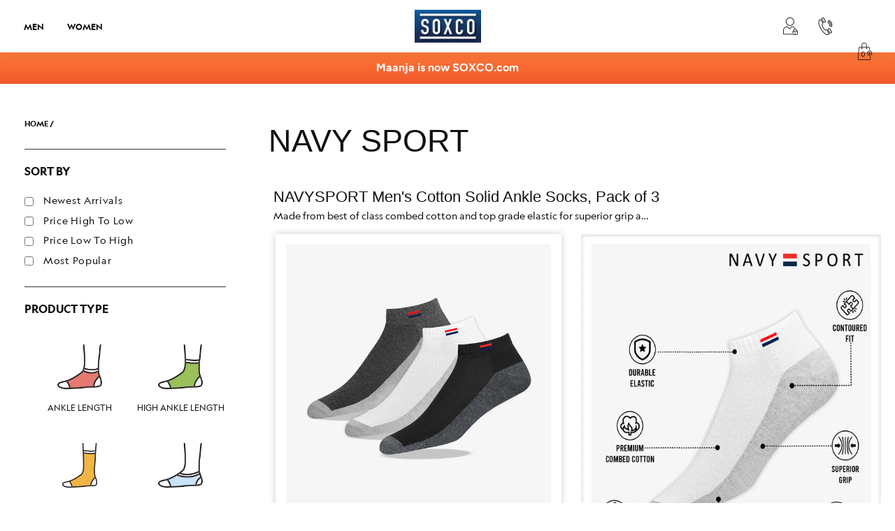

--- FILE ---
content_type: text/html; charset=utf-8
request_url: https://www.soxco.com/collections/navy-sport
body_size: 55084
content:
<!doctype html>
<html class="no-js" lang="en">
<head>
  
    <link rel="preload" href="//www.soxco.com/cdn/shop/t/30/assets/styles.css?v=104429163762318137761759331714" as="style">

  <meta charset="utf-8" />
<meta name="viewport" content="width=device-width,initial-scale=1.0" />
<meta http-equiv="X-UA-Compatible" content="IE=edge">

<link rel="preconnect" href="https://cdn.shopify.com" crossorigin>
<link rel="preconnect" href="https://fonts.shopify.com" crossorigin>
<link rel="preconnect" href="https://monorail-edge.shopifysvc.com"><link rel="preload" as="font" href="//www.soxco.com/cdn/fonts/proza_libre/prozalibre_n4.f0507b32b728d57643b7359f19cd41165a2ba3ad.woff2" type="font/woff2" crossorigin>
<link rel="preload" as="font" href="//www.soxco.com/cdn/fonts/figtree/figtree_n4.3c0838aba1701047e60be6a99a1b0a40ce9b8419.woff2" type="font/woff2" crossorigin>
<link rel="preload" as="font" href="//www.soxco.com/cdn/fonts/figtree/figtree_n5.3b6b7df38aa5986536945796e1f947445832047c.woff2" type="font/woff2" crossorigin>
<link rel="preload" as="font" href="//www.soxco.com/cdn/fonts/proza_libre/prozalibre_n5.769da275b5c2e5f28c2bf0b1166b9e95644c320c.woff2" type="font/woff2" crossorigin><link rel="preload" as="font" href="//www.soxco.com/cdn/fonts/figtree/figtree_n7.2fd9bfe01586148e644724096c9d75e8c7a90e55.woff2" type="font/woff2" crossorigin><link rel="preload" as="font" href="//www.soxco.com/cdn/fonts/figtree/figtree_i4.89f7a4275c064845c304a4cf8a4a586060656db2.woff2" type="font/woff2" crossorigin><link rel="preload" as="font" href="//www.soxco.com/cdn/fonts/figtree/figtree_i7.06add7096a6f2ab742e09ec7e498115904eda1fe.woff2" type="font/woff2" crossorigin><link rel="preload" href="//www.soxco.com/cdn/shop/t/30/assets/vendor.js?v=7368138447529017071645444380" as="script">
<link rel="preload" href="//www.soxco.com/cdn/shop/t/30/assets/theme.js?v=53890891129425625411645444379" as="script"><link rel="canonical" href="https://www.soxco.com/collections/navy-sport" /><link rel="shortcut icon" href="//www.soxco.com/cdn/shop/files/s_logo-2.png?v=1626162277" type="image/png" />
<link rel="preload" as="font" href="//www.soxco.com/cdn/fonts/figtree/figtree_n5.3b6b7df38aa5986536945796e1f947445832047c.woff2" type="font/woff2" crossorigin><link rel="preload" as="font" href="//www.soxco.com/cdn/fonts/figtree/figtree_n6.9d1ea52bb49a0a86cfd1b0383d00f83d3fcc14de.woff2" type="font/woff2" crossorigin><meta name="theme-color" content="#111111">
  
  
  <!-- Data layer for google tag manager -->
  <script> gtag('event', 'view_item', { 
'send_to': 'AW-10927170524', 
'ecomm_pagetype': 'product', 
'ecomm_prodid': 'shopify_IN__', 
'ecomm_totalvalue': '' 
}); 
  
  </script>
  
  
  
  <!-- Global site tag (gtag.js) - Google Analytics -->
<script async src="https://www.googletagmanager.com/gtag/js?id=G-ZN8TRNHQZ6"></script>
<script>
  window.dataLayer = window.dataLayer || [];
  function gtag(){dataLayer.push(arguments);}
  gtag('js', new Date());

  gtag('config', 'G-ZN8TRNHQZ6');
</script>
  <!-- Showcase 4.0.13 -->
  
  
  <!-- Google Tag Manager -->
<script>(function(w,d,s,l,i){w[l]=w[l]||[];w[l].push({'gtm.start':
new Date().getTime(),event:'gtm.js'});var f=d.getElementsByTagName(s)[0],
j=d.createElement(s),dl=l!='dataLayer'?'&l='+l:'';j.async=true;j.src=
'https://www.googletagmanager.com/gtm.js?id='+i+dl;f.parentNode.insertBefore(j,f);
})(window,document,'script','dataLayer','GTM-WM2QPB7');</script>
<!-- End Google Tag Manager -->

  <title>
    NAVY SPORT &ndash; Soxco
  </title>

  <meta property="og:site_name" content="Soxco">
<meta property="og:url" content="https://www.soxco.com/collections/navy-sport">
<meta property="og:title" content="NAVY SPORT">
<meta property="og:type" content="product.group">
<meta property="og:description" content="India&#39;s #1 Online Socks Store. The socks company makes socks using cutting edge technology and design techniques to deliver superior fit and best-in-class comfort. FREE shipping. Cash on Delivery (COD) available. Buy now!"><meta property="og:image" content="http://www.soxco.com/cdn/shop/files/soxco_fb6e66aa-870a-48a7-855d-9f3b81a5cc53_1200x1200.png?v=1656307454">
  <meta property="og:image:secure_url" content="https://www.soxco.com/cdn/shop/files/soxco_fb6e66aa-870a-48a7-855d-9f3b81a5cc53_1200x1200.png?v=1656307454">
  <meta property="og:image:width" content="1200">
  <meta property="og:image:height" content="628"><meta name="twitter:card" content="summary_large_image">
<meta name="twitter:title" content="NAVY SPORT">
<meta name="twitter:description" content="India&#39;s #1 Online Socks Store. The socks company makes socks using cutting edge technology and design techniques to deliver superior fit and best-in-class comfort. FREE shipping. Cash on Delivery (COD) available. Buy now!">

  
  <link rel="stylesheet" type="text/css" data-href="//cdn.jsdelivr.net/npm/slick-carousel@1.8.1/slick/slick.css"/>
  <link rel="stylesheet"  data-href="https://cdnjs.cloudflare.com/ajax/libs/font-awesome/4.7.0/css/font-awesome.min.css" />	
  <link href="//www.soxco.com/cdn/shop/t/30/assets/styles.css?v=104429163762318137761759331714" rel="stylesheet" type="text/css" media="all" />
  <link href="//www.soxco.com/cdn/shop/t/30/assets/style.css?v=76850737803021868801658293297" rel="stylesheet" type="text/css" media="all" />
  <link href="//www.soxco.com/cdn/shop/t/30/assets/imagehover.css?v=45990293536118343851645444354" rel="stylesheet" type="text/css" media="all" />

  
  <script src="//www.soxco.com/cdn/shop/t/30/assets/script.js?v=111603181540343972631645444372" type="text/javascript"></script>
   	
  
  <script src="//www.soxco.com/cdn/shop/t/30/assets/jquery.js?v=169705511271037924211645444355" type="text/javascript"></script>
  <script  src="//code.jquery.com/jquery-migrate-1.2.1.min.js"></script>
  <script  src="//cdn.jsdelivr.net/npm/slick-carousel@1.8.1/slick/slick.min.js"></script>

  <link rel="stylesheet" type="text/css" href="https://cdnjs.cloudflare.com/ajax/libs/fancybox/3.5.7/jquery.fancybox.css"/>
  <script src="https://cdnjs.cloudflare.com/ajax/libs/fancybox/3.5.7/jquery.fancybox.min.js"></script>

  
  
 









 
<script>window.performance && window.performance.mark && window.performance.mark('shopify.content_for_header.start');</script><meta name="facebook-domain-verification" content="fpyynwexd77rhcu30gmb87cmwdk4pw">
<meta id="shopify-digital-wallet" name="shopify-digital-wallet" content="/6463577/digital_wallets/dialog">
<link rel="alternate" type="application/atom+xml" title="Feed" href="/collections/navy-sport.atom" />
<link rel="next" href="/collections/navy-sport?page=2">
<link rel="alternate" type="application/json+oembed" href="https://www.soxco.com/collections/navy-sport.oembed">
<script async="async" data-src="/checkouts/internal/preloads.js?locale=en-IN"></script>
<script id="shopify-features" type="application/json">{"accessToken":"61a51199dbf6fa11ba2ceef0cd753503","betas":["rich-media-storefront-analytics"],"domain":"www.soxco.com","predictiveSearch":true,"shopId":6463577,"locale":"en"}</script>
<script>var Shopify = Shopify || {};
Shopify.shop = "maanja.myshopify.com";
Shopify.locale = "en";
Shopify.currency = {"active":"INR","rate":"1.0"};
Shopify.country = "IN";
Shopify.theme = {"name":"Srini-  Dev of SOXCO (New Build)(OPT)","id":121394430030,"schema_name":"Showcase","schema_version":"4.0.13","theme_store_id":677,"role":"main"};
Shopify.theme.handle = "null";
Shopify.theme.style = {"id":null,"handle":null};
Shopify.cdnHost = "www.soxco.com/cdn";
Shopify.routes = Shopify.routes || {};
Shopify.routes.root = "/";</script>
<script type="module">!function(o){(o.Shopify=o.Shopify||{}).modules=!0}(window);</script>
<script>!function(o){function n(){var o=[];function n(){o.push(Array.prototype.slice.apply(arguments))}return n.q=o,n}var t=o.Shopify=o.Shopify||{};t.loadFeatures=n(),t.autoloadFeatures=n()}(window);</script>
<script id="shop-js-analytics" type="application/json">{"pageType":"collection"}</script>
<script defer="defer" async type="module" data-src="//www.soxco.com/cdn/shopifycloud/shop-js/modules/v2/client.init-shop-cart-sync_BApSsMSl.en.esm.js"></script>
<script defer="defer" async type="module" data-src="//www.soxco.com/cdn/shopifycloud/shop-js/modules/v2/chunk.common_CBoos6YZ.esm.js"></script>
<script type="module">
  await import("//www.soxco.com/cdn/shopifycloud/shop-js/modules/v2/client.init-shop-cart-sync_BApSsMSl.en.esm.js");
await import("//www.soxco.com/cdn/shopifycloud/shop-js/modules/v2/chunk.common_CBoos6YZ.esm.js");

  window.Shopify.SignInWithShop?.initShopCartSync?.({"fedCMEnabled":true,"windoidEnabled":true});

</script>
<script>(function() {
  var isLoaded = false;
  function asyncLoad() {
    if (isLoaded) return;
    isLoaded = true;
    var urls = ["https:\/\/sliderapp.hulkapps.com\/assets\/js\/slider.js?shop=maanja.myshopify.com","https:\/\/sliderapp.hulkapps.com\/assets\/js\/slider.js?shop=maanja.myshopify.com","\/\/social-login.oxiapps.com\/api\/init?vt=928356\u0026shop=maanja.myshopify.com","https:\/\/apps.synctrack.io\/order-tracking\/script_tags\/script.js?v=1658457439\u0026shop=maanja.myshopify.com","https:\/\/intg.snapchat.com\/shopify\/shopify-scevent-init.js?id=ca682df3-bed2-4266-acc2-c5f87dd59e32\u0026shop=maanja.myshopify.com"];
    for (var i = 0; i < urls.length; i++) {
      var s = document.createElement('script');
      s.type = 'text/javascript';
      s.async = true;
      s.src = urls[i];
      var x = document.getElementsByTagName('script')[0];
      x.parentNode.insertBefore(s, x);
    }
  };
  document.addEventListener('StartAsyncLoading',function(event){asyncLoad();});if(window.attachEvent) {
    window.attachEvent('onload', function(){});
  } else {
    window.addEventListener('load', function(){}, false);
  }
})();</script>
<script id="__st">var __st={"a":6463577,"offset":19800,"reqid":"cd647990-30b7-43cd-b6ea-0c7dc550ded1-1768861968","pageurl":"www.soxco.com\/collections\/navy-sport","u":"c9637bbf5ca4","p":"collection","rtyp":"collection","rid":261864947790};</script>
<script>window.ShopifyPaypalV4VisibilityTracking = true;</script>
<script id="captcha-bootstrap">!function(){'use strict';const t='contact',e='account',n='new_comment',o=[[t,t],['blogs',n],['comments',n],[t,'customer']],c=[[e,'customer_login'],[e,'guest_login'],[e,'recover_customer_password'],[e,'create_customer']],r=t=>t.map((([t,e])=>`form[action*='/${t}']:not([data-nocaptcha='true']) input[name='form_type'][value='${e}']`)).join(','),a=t=>()=>t?[...document.querySelectorAll(t)].map((t=>t.form)):[];function s(){const t=[...o],e=r(t);return a(e)}const i='password',u='form_key',d=['recaptcha-v3-token','g-recaptcha-response','h-captcha-response',i],f=()=>{try{return window.sessionStorage}catch{return}},m='__shopify_v',_=t=>t.elements[u];function p(t,e,n=!1){try{const o=window.sessionStorage,c=JSON.parse(o.getItem(e)),{data:r}=function(t){const{data:e,action:n}=t;return t[m]||n?{data:e,action:n}:{data:t,action:n}}(c);for(const[e,n]of Object.entries(r))t.elements[e]&&(t.elements[e].value=n);n&&o.removeItem(e)}catch(o){console.error('form repopulation failed',{error:o})}}const l='form_type',E='cptcha';function T(t){t.dataset[E]=!0}const w=window,h=w.document,L='Shopify',v='ce_forms',y='captcha';let A=!1;((t,e)=>{const n=(g='f06e6c50-85a8-45c8-87d0-21a2b65856fe',I='https://cdn.shopify.com/shopifycloud/storefront-forms-hcaptcha/ce_storefront_forms_captcha_hcaptcha.v1.5.2.iife.js',D={infoText:'Protected by hCaptcha',privacyText:'Privacy',termsText:'Terms'},(t,e,n)=>{const o=w[L][v],c=o.bindForm;if(c)return c(t,g,e,D).then(n);var r;o.q.push([[t,g,e,D],n]),r=I,A||(h.body.append(Object.assign(h.createElement('script'),{id:'captcha-provider',async:!0,src:r})),A=!0)});var g,I,D;w[L]=w[L]||{},w[L][v]=w[L][v]||{},w[L][v].q=[],w[L][y]=w[L][y]||{},w[L][y].protect=function(t,e){n(t,void 0,e),T(t)},Object.freeze(w[L][y]),function(t,e,n,w,h,L){const[v,y,A,g]=function(t,e,n){const i=e?o:[],u=t?c:[],d=[...i,...u],f=r(d),m=r(i),_=r(d.filter((([t,e])=>n.includes(e))));return[a(f),a(m),a(_),s()]}(w,h,L),I=t=>{const e=t.target;return e instanceof HTMLFormElement?e:e&&e.form},D=t=>v().includes(t);t.addEventListener('submit',(t=>{const e=I(t);if(!e)return;const n=D(e)&&!e.dataset.hcaptchaBound&&!e.dataset.recaptchaBound,o=_(e),c=g().includes(e)&&(!o||!o.value);(n||c)&&t.preventDefault(),c&&!n&&(function(t){try{if(!f())return;!function(t){const e=f();if(!e)return;const n=_(t);if(!n)return;const o=n.value;o&&e.removeItem(o)}(t);const e=Array.from(Array(32),(()=>Math.random().toString(36)[2])).join('');!function(t,e){_(t)||t.append(Object.assign(document.createElement('input'),{type:'hidden',name:u})),t.elements[u].value=e}(t,e),function(t,e){const n=f();if(!n)return;const o=[...t.querySelectorAll(`input[type='${i}']`)].map((({name:t})=>t)),c=[...d,...o],r={};for(const[a,s]of new FormData(t).entries())c.includes(a)||(r[a]=s);n.setItem(e,JSON.stringify({[m]:1,action:t.action,data:r}))}(t,e)}catch(e){console.error('failed to persist form',e)}}(e),e.submit())}));const S=(t,e)=>{t&&!t.dataset[E]&&(n(t,e.some((e=>e===t))),T(t))};for(const o of['focusin','change'])t.addEventListener(o,(t=>{const e=I(t);D(e)&&S(e,y())}));const B=e.get('form_key'),M=e.get(l),P=B&&M;t.addEventListener('DOMContentLoaded',(()=>{const t=y();if(P)for(const e of t)e.elements[l].value===M&&p(e,B);[...new Set([...A(),...v().filter((t=>'true'===t.dataset.shopifyCaptcha))])].forEach((e=>S(e,t)))}))}(h,new URLSearchParams(w.location.search),n,t,e,['guest_login'])})(!0,!0)}();</script>
<script integrity="sha256-4kQ18oKyAcykRKYeNunJcIwy7WH5gtpwJnB7kiuLZ1E=" data-source-attribution="shopify.loadfeatures" defer="defer" data-src="//www.soxco.com/cdn/shopifycloud/storefront/assets/storefront/load_feature-a0a9edcb.js" crossorigin="anonymous"></script>
<script data-source-attribution="shopify.dynamic_checkout.dynamic.init">var Shopify=Shopify||{};Shopify.PaymentButton=Shopify.PaymentButton||{isStorefrontPortableWallets:!0,init:function(){window.Shopify.PaymentButton.init=function(){};var t=document.createElement("script");t.data-src="https://www.soxco.com/cdn/shopifycloud/portable-wallets/latest/portable-wallets.en.js",t.type="module",document.head.appendChild(t)}};
</script>
<script data-source-attribution="shopify.dynamic_checkout.buyer_consent">
  function portableWalletsHideBuyerConsent(e){var t=document.getElementById("shopify-buyer-consent"),n=document.getElementById("shopify-subscription-policy-button");t&&n&&(t.classList.add("hidden"),t.setAttribute("aria-hidden","true"),n.removeEventListener("click",e))}function portableWalletsShowBuyerConsent(e){var t=document.getElementById("shopify-buyer-consent"),n=document.getElementById("shopify-subscription-policy-button");t&&n&&(t.classList.remove("hidden"),t.removeAttribute("aria-hidden"),n.addEventListener("click",e))}window.Shopify?.PaymentButton&&(window.Shopify.PaymentButton.hideBuyerConsent=portableWalletsHideBuyerConsent,window.Shopify.PaymentButton.showBuyerConsent=portableWalletsShowBuyerConsent);
</script>
<script data-source-attribution="shopify.dynamic_checkout.cart.bootstrap">document.addEventListener("DOMContentLoaded",(function(){function t(){return document.querySelector("shopify-accelerated-checkout-cart, shopify-accelerated-checkout")}if(t())Shopify.PaymentButton.init();else{new MutationObserver((function(e,n){t()&&(Shopify.PaymentButton.init(),n.disconnect())})).observe(document.body,{childList:!0,subtree:!0})}}));
</script>

<script>window.performance && window.performance.mark && window.performance.mark('shopify.content_for_header.end');</script>
 

  
<!--   <script>
    document.addEventListener('touchstart', onTouchStart, {passive: true});
    document.addEventListener('wheel', {passive: true});

  </script> -->

  <script>
    document.documentElement.className = document.documentElement.className.replace('no-js', '');
    window.theme = window.theme || {};
    theme.money_format = "₹ {{amount}}";
    theme.money_container = '.theme-money';
    theme.strings = {
      previous: "Previous",
      next: "Next",
      close: "Close",
      addressError: "Error looking up that address",
      addressNoResults: "No results for that address",
      addressQueryLimit: "You have exceeded the Google API usage limit. Consider upgrading to a \u003ca href=\"https:\/\/developers.google.com\/maps\/premium\/usage-limits\"\u003ePremium Plan\u003c\/a\u003e.",
      authError: "There was a problem authenticating your Google Maps API Key.",
      back: "Back",
      cartConfirmation: "You must agree to the terms and conditions before continuing.",
      loadMore: "Load more",
      infiniteScrollNoMore: "No more results",
      priceNonExistent: "Unavailable",
      buttonDefault: "Add to Cart",
      buttonNoStock: "Out of stock",
      buttonNoVariant: "Unavailable",
      variantNoStock: "Sold out",
      unitPriceSeparator: " \/ ",
      colorBoxPrevious: "Previous",
      colorBoxNext: "Next",
      colorBoxClose: "Close",
      navigateHome: "Home",
      productAddingToCart: "Adding",
      productAddedToCart: "Added to cart",
      popupWasAdded: "was added to your cart",
      popupCheckout: "Checkout",
      popupContinueShopping: "Continue shopping",
      onlyXLeft: "[[ quantity ]] in stock",
      priceSoldOut: "Sold Out",
      loading: "Loading...",
      viewCart: "View cart",
      page: "Page {{ page }}",
      imageSlider: "Image slider",
      clearAll: "Clear all"
    };
    theme.routes = {
      search_url: '/search',
      cart_url: '/cart',
      cart_add_url: '/cart/add',
      checkout: '/checkout'
    };
    theme.settings = {
      productImageParallax: false,
      animationEnabledDesktop: false,
      animationEnabledMobile: false
    };

    theme.checkViewportFillers = function(){
      var toggleState = false;
      var elPageContent = document.getElementById('page-content');
      if(elPageContent) {
        var elOverlapSection = elPageContent.querySelector('.header-overlap-section');
        if (elOverlapSection) {
          var padding = parseInt(getComputedStyle(elPageContent).getPropertyValue('padding-top'));
          toggleState = ((Math.round(elOverlapSection.offsetTop) - padding) === 0);
        }
      }
      if(toggleState) {
        document.getElementsByTagName('body')[0].classList.add('header-section-overlap');
      } else {
        document.getElementsByTagName('body')[0].classList.remove('header-section-overlap');
      }
    };

    theme.assessAltLogo = function(){
      var elsOverlappers = document.querySelectorAll('.needs-alt-logo');
      var useAltLogo = false;
      if(elsOverlappers.length) {
        var elSiteControlInner = document.querySelector('#site-control .site-control__inner');
        var headerMid = elSiteControlInner.offsetTop + elSiteControlInner.offsetParent.offsetTop + elSiteControlInner.offsetHeight / 2;
        Array.prototype.forEach.call(elsOverlappers, function(el, i){
          var thisTop = el.getBoundingClientRect().top + document.body.scrollTop;
          var thisBottom = thisTop + el.offsetHeight;
          if(headerMid > thisTop && headerMid < thisBottom) {
            useAltLogo = true;
            return false;
          }
        });
      }
      if(useAltLogo) {
        document.getElementsByTagName('body')[0].classList.add('use-alt-logo');
      } else {
        document.getElementsByTagName('body')[0].classList.remove('use-alt-logo');
      }
    };
  </script>

    <!-- CODE --><!-- CODE -->
<!-- BEGIN app block: shopify://apps/minmaxify-order-limits/blocks/app-embed-block/3acfba32-89f3-4377-ae20-cbb9abc48475 --><script type="text/javascript" src="https://limits.minmaxify.com/maanja.myshopify.com?v=91a&r=20221027140438"></script>

<!-- END app block --><link href="https://monorail-edge.shopifysvc.com" rel="dns-prefetch">
<script>(function(){if ("sendBeacon" in navigator && "performance" in window) {try {var session_token_from_headers = performance.getEntriesByType('navigation')[0].serverTiming.find(x => x.name == '_s').description;} catch {var session_token_from_headers = undefined;}var session_cookie_matches = document.cookie.match(/_shopify_s=([^;]*)/);var session_token_from_cookie = session_cookie_matches && session_cookie_matches.length === 2 ? session_cookie_matches[1] : "";var session_token = session_token_from_headers || session_token_from_cookie || "";function handle_abandonment_event(e) {var entries = performance.getEntries().filter(function(entry) {return /monorail-edge.shopifysvc.com/.test(entry.name);});if (!window.abandonment_tracked && entries.length === 0) {window.abandonment_tracked = true;var currentMs = Date.now();var navigation_start = performance.timing.navigationStart;var payload = {shop_id: 6463577,url: window.location.href,navigation_start,duration: currentMs - navigation_start,session_token,page_type: "collection"};window.navigator.sendBeacon("https://monorail-edge.shopifysvc.com/v1/produce", JSON.stringify({schema_id: "online_store_buyer_site_abandonment/1.1",payload: payload,metadata: {event_created_at_ms: currentMs,event_sent_at_ms: currentMs}}));}}window.addEventListener('pagehide', handle_abandonment_event);}}());</script>
<script id="web-pixels-manager-setup">(function e(e,d,r,n,o){if(void 0===o&&(o={}),!Boolean(null===(a=null===(i=window.Shopify)||void 0===i?void 0:i.analytics)||void 0===a?void 0:a.replayQueue)){var i,a;window.Shopify=window.Shopify||{};var t=window.Shopify;t.analytics=t.analytics||{};var s=t.analytics;s.replayQueue=[],s.publish=function(e,d,r){return s.replayQueue.push([e,d,r]),!0};try{self.performance.mark("wpm:start")}catch(e){}var l=function(){var e={modern:/Edge?\/(1{2}[4-9]|1[2-9]\d|[2-9]\d{2}|\d{4,})\.\d+(\.\d+|)|Firefox\/(1{2}[4-9]|1[2-9]\d|[2-9]\d{2}|\d{4,})\.\d+(\.\d+|)|Chrom(ium|e)\/(9{2}|\d{3,})\.\d+(\.\d+|)|(Maci|X1{2}).+ Version\/(15\.\d+|(1[6-9]|[2-9]\d|\d{3,})\.\d+)([,.]\d+|)( \(\w+\)|)( Mobile\/\w+|) Safari\/|Chrome.+OPR\/(9{2}|\d{3,})\.\d+\.\d+|(CPU[ +]OS|iPhone[ +]OS|CPU[ +]iPhone|CPU IPhone OS|CPU iPad OS)[ +]+(15[._]\d+|(1[6-9]|[2-9]\d|\d{3,})[._]\d+)([._]\d+|)|Android:?[ /-](13[3-9]|1[4-9]\d|[2-9]\d{2}|\d{4,})(\.\d+|)(\.\d+|)|Android.+Firefox\/(13[5-9]|1[4-9]\d|[2-9]\d{2}|\d{4,})\.\d+(\.\d+|)|Android.+Chrom(ium|e)\/(13[3-9]|1[4-9]\d|[2-9]\d{2}|\d{4,})\.\d+(\.\d+|)|SamsungBrowser\/([2-9]\d|\d{3,})\.\d+/,legacy:/Edge?\/(1[6-9]|[2-9]\d|\d{3,})\.\d+(\.\d+|)|Firefox\/(5[4-9]|[6-9]\d|\d{3,})\.\d+(\.\d+|)|Chrom(ium|e)\/(5[1-9]|[6-9]\d|\d{3,})\.\d+(\.\d+|)([\d.]+$|.*Safari\/(?![\d.]+ Edge\/[\d.]+$))|(Maci|X1{2}).+ Version\/(10\.\d+|(1[1-9]|[2-9]\d|\d{3,})\.\d+)([,.]\d+|)( \(\w+\)|)( Mobile\/\w+|) Safari\/|Chrome.+OPR\/(3[89]|[4-9]\d|\d{3,})\.\d+\.\d+|(CPU[ +]OS|iPhone[ +]OS|CPU[ +]iPhone|CPU IPhone OS|CPU iPad OS)[ +]+(10[._]\d+|(1[1-9]|[2-9]\d|\d{3,})[._]\d+)([._]\d+|)|Android:?[ /-](13[3-9]|1[4-9]\d|[2-9]\d{2}|\d{4,})(\.\d+|)(\.\d+|)|Mobile Safari.+OPR\/([89]\d|\d{3,})\.\d+\.\d+|Android.+Firefox\/(13[5-9]|1[4-9]\d|[2-9]\d{2}|\d{4,})\.\d+(\.\d+|)|Android.+Chrom(ium|e)\/(13[3-9]|1[4-9]\d|[2-9]\d{2}|\d{4,})\.\d+(\.\d+|)|Android.+(UC? ?Browser|UCWEB|U3)[ /]?(15\.([5-9]|\d{2,})|(1[6-9]|[2-9]\d|\d{3,})\.\d+)\.\d+|SamsungBrowser\/(5\.\d+|([6-9]|\d{2,})\.\d+)|Android.+MQ{2}Browser\/(14(\.(9|\d{2,})|)|(1[5-9]|[2-9]\d|\d{3,})(\.\d+|))(\.\d+|)|K[Aa][Ii]OS\/(3\.\d+|([4-9]|\d{2,})\.\d+)(\.\d+|)/},d=e.modern,r=e.legacy,n=navigator.userAgent;return n.match(d)?"modern":n.match(r)?"legacy":"unknown"}(),u="modern"===l?"modern":"legacy",c=(null!=n?n:{modern:"",legacy:""})[u],f=function(e){return[e.baseUrl,"/wpm","/b",e.hashVersion,"modern"===e.buildTarget?"m":"l",".js"].join("")}({baseUrl:d,hashVersion:r,buildTarget:u}),m=function(e){var d=e.version,r=e.bundleTarget,n=e.surface,o=e.pageUrl,i=e.monorailEndpoint;return{emit:function(e){var a=e.status,t=e.errorMsg,s=(new Date).getTime(),l=JSON.stringify({metadata:{event_sent_at_ms:s},events:[{schema_id:"web_pixels_manager_load/3.1",payload:{version:d,bundle_target:r,page_url:o,status:a,surface:n,error_msg:t},metadata:{event_created_at_ms:s}}]});if(!i)return console&&console.warn&&console.warn("[Web Pixels Manager] No Monorail endpoint provided, skipping logging."),!1;try{return self.navigator.sendBeacon.bind(self.navigator)(i,l)}catch(e){}var u=new XMLHttpRequest;try{return u.open("POST",i,!0),u.setRequestHeader("Content-Type","text/plain"),u.send(l),!0}catch(e){return console&&console.warn&&console.warn("[Web Pixels Manager] Got an unhandled error while logging to Monorail."),!1}}}}({version:r,bundleTarget:l,surface:e.surface,pageUrl:self.location.href,monorailEndpoint:e.monorailEndpoint});try{o.browserTarget=l,function(e){var d=e.src,r=e.async,n=void 0===r||r,o=e.onload,i=e.onerror,a=e.sri,t=e.scriptDataAttributes,s=void 0===t?{}:t,l=document.createElement("script"),u=document.querySelector("head"),c=document.querySelector("body");if(l.async=n,l.src=d,a&&(l.integrity=a,l.crossOrigin="anonymous"),s)for(var f in s)if(Object.prototype.hasOwnProperty.call(s,f))try{l.dataset[f]=s[f]}catch(e){}if(o&&l.addEventListener("load",o),i&&l.addEventListener("error",i),u)u.appendChild(l);else{if(!c)throw new Error("Did not find a head or body element to append the script");c.appendChild(l)}}({src:f,async:!0,onload:function(){if(!function(){var e,d;return Boolean(null===(d=null===(e=window.Shopify)||void 0===e?void 0:e.analytics)||void 0===d?void 0:d.initialized)}()){var d=window.webPixelsManager.init(e)||void 0;if(d){var r=window.Shopify.analytics;r.replayQueue.forEach((function(e){var r=e[0],n=e[1],o=e[2];d.publishCustomEvent(r,n,o)})),r.replayQueue=[],r.publish=d.publishCustomEvent,r.visitor=d.visitor,r.initialized=!0}}},onerror:function(){return m.emit({status:"failed",errorMsg:"".concat(f," has failed to load")})},sri:function(e){var d=/^sha384-[A-Za-z0-9+/=]+$/;return"string"==typeof e&&d.test(e)}(c)?c:"",scriptDataAttributes:o}),m.emit({status:"loading"})}catch(e){m.emit({status:"failed",errorMsg:(null==e?void 0:e.message)||"Unknown error"})}}})({shopId: 6463577,storefrontBaseUrl: "https://www.soxco.com",extensionsBaseUrl: "https://extensions.shopifycdn.com/cdn/shopifycloud/web-pixels-manager",monorailEndpoint: "https://monorail-edge.shopifysvc.com/unstable/produce_batch",surface: "storefront-renderer",enabledBetaFlags: ["2dca8a86"],webPixelsConfigList: [{"id":"813793563","configuration":"{\"config\":\"{\\\"pixel_id\\\":\\\"AW-10927170524\\\",\\\"target_country\\\":\\\"IN\\\",\\\"gtag_events\\\":[{\\\"type\\\":\\\"search\\\",\\\"action_label\\\":\\\"AW-10927170524\\\/BjqNCMLRgcMDENzHvdoo\\\"},{\\\"type\\\":\\\"begin_checkout\\\",\\\"action_label\\\":\\\"AW-10927170524\\\/33YNCL_RgcMDENzHvdoo\\\"},{\\\"type\\\":\\\"view_item\\\",\\\"action_label\\\":[\\\"AW-10927170524\\\/cB9wCLnRgcMDENzHvdoo\\\",\\\"MC-RW5ZL35L3Y\\\"]},{\\\"type\\\":\\\"purchase\\\",\\\"action_label\\\":[\\\"AW-10927170524\\\/mtLSCLbRgcMDENzHvdoo\\\",\\\"MC-RW5ZL35L3Y\\\"]},{\\\"type\\\":\\\"page_view\\\",\\\"action_label\\\":[\\\"AW-10927170524\\\/F8e4CLPRgcMDENzHvdoo\\\",\\\"MC-RW5ZL35L3Y\\\"]},{\\\"type\\\":\\\"add_payment_info\\\",\\\"action_label\\\":\\\"AW-10927170524\\\/GTHmCMXRgcMDENzHvdoo\\\"},{\\\"type\\\":\\\"add_to_cart\\\",\\\"action_label\\\":\\\"AW-10927170524\\\/xyMzCLzRgcMDENzHvdoo\\\"}],\\\"enable_monitoring_mode\\\":false}\"}","eventPayloadVersion":"v1","runtimeContext":"OPEN","scriptVersion":"b2a88bafab3e21179ed38636efcd8a93","type":"APP","apiClientId":1780363,"privacyPurposes":[],"dataSharingAdjustments":{"protectedCustomerApprovalScopes":["read_customer_address","read_customer_email","read_customer_name","read_customer_personal_data","read_customer_phone"]}},{"id":"374997275","configuration":"{\"pixel_id\":\"452523961759999\",\"pixel_type\":\"facebook_pixel\",\"metaapp_system_user_token\":\"-\"}","eventPayloadVersion":"v1","runtimeContext":"OPEN","scriptVersion":"ca16bc87fe92b6042fbaa3acc2fbdaa6","type":"APP","apiClientId":2329312,"privacyPurposes":["ANALYTICS","MARKETING","SALE_OF_DATA"],"dataSharingAdjustments":{"protectedCustomerApprovalScopes":["read_customer_address","read_customer_email","read_customer_name","read_customer_personal_data","read_customer_phone"]}},{"id":"11174171","configuration":"{\"pixelId\":\"ca682df3-bed2-4266-acc2-c5f87dd59e32\"}","eventPayloadVersion":"v1","runtimeContext":"STRICT","scriptVersion":"c119f01612c13b62ab52809eb08154bb","type":"APP","apiClientId":2556259,"privacyPurposes":["ANALYTICS","MARKETING","SALE_OF_DATA"],"dataSharingAdjustments":{"protectedCustomerApprovalScopes":["read_customer_address","read_customer_email","read_customer_name","read_customer_personal_data","read_customer_phone"]}},{"id":"146342171","eventPayloadVersion":"v1","runtimeContext":"LAX","scriptVersion":"1","type":"CUSTOM","privacyPurposes":["ANALYTICS"],"name":"Google Analytics tag (migrated)"},{"id":"shopify-app-pixel","configuration":"{}","eventPayloadVersion":"v1","runtimeContext":"STRICT","scriptVersion":"0450","apiClientId":"shopify-pixel","type":"APP","privacyPurposes":["ANALYTICS","MARKETING"]},{"id":"shopify-custom-pixel","eventPayloadVersion":"v1","runtimeContext":"LAX","scriptVersion":"0450","apiClientId":"shopify-pixel","type":"CUSTOM","privacyPurposes":["ANALYTICS","MARKETING"]}],isMerchantRequest: false,initData: {"shop":{"name":"Soxco","paymentSettings":{"currencyCode":"INR"},"myshopifyDomain":"maanja.myshopify.com","countryCode":"IN","storefrontUrl":"https:\/\/www.soxco.com"},"customer":null,"cart":null,"checkout":null,"productVariants":[],"purchasingCompany":null},},"https://www.soxco.com/cdn","fcfee988w5aeb613cpc8e4bc33m6693e112",{"modern":"","legacy":""},{"shopId":"6463577","storefrontBaseUrl":"https:\/\/www.soxco.com","extensionBaseUrl":"https:\/\/extensions.shopifycdn.com\/cdn\/shopifycloud\/web-pixels-manager","surface":"storefront-renderer","enabledBetaFlags":"[\"2dca8a86\"]","isMerchantRequest":"false","hashVersion":"fcfee988w5aeb613cpc8e4bc33m6693e112","publish":"custom","events":"[[\"page_viewed\",{}],[\"collection_viewed\",{\"collection\":{\"id\":\"261864947790\",\"title\":\"NAVY SPORT\",\"productVariants\":[{\"price\":{\"amount\":290.0,\"currencyCode\":\"INR\"},\"product\":{\"title\":\"NAVYSPORT Men's Cotton Solid Ankle Socks, Pack of 3\",\"vendor\":\"Soxco\",\"id\":\"6622852776014\",\"untranslatedTitle\":\"NAVYSPORT Men's Cotton Solid Ankle Socks, Pack of 3\",\"url\":\"\/products\/navysport-mens-calf-length-cotton-socks-pack-of-8\",\"type\":\"Ankle Length Socks\"},\"id\":\"39431843217486\",\"image\":{\"src\":\"\/\/www.soxco.com\/cdn\/shop\/products\/Combo_6389e40a-0cea-469c-82a9-9314d25c69d2.jpg?v=1661255298\"},\"sku\":\"SM-HTM\",\"title\":\"Multicolour\",\"untranslatedTitle\":\"Multicolour\"},{\"price\":{\"amount\":290.0,\"currencyCode\":\"INR\"},\"product\":{\"title\":\"NAVYSPORT Men's Cotton Solid Ankle Socks, Pack of 3\",\"vendor\":\"Soxco\",\"id\":\"6623097913422\",\"untranslatedTitle\":\"NAVYSPORT Men's Cotton Solid Ankle Socks, Pack of 3\",\"url\":\"\/products\/navysport-mens-calf-length-cotton-socks-pack-of-11\",\"type\":\"Ankle Length Socks\"},\"id\":\"39432246657102\",\"image\":{\"src\":\"\/\/www.soxco.com\/cdn\/shop\/products\/SM-M-Combo.jpg?v=1661487562\"},\"sku\":\"SM-M-1\",\"title\":\"Multicolour\",\"untranslatedTitle\":\"Multicolour\"},{\"price\":{\"amount\":290.0,\"currencyCode\":\"INR\"},\"product\":{\"title\":\"NAVYSPORT Men's Cotton Solid Ankle Socks, , Pack of 3\",\"vendor\":\"Soxco\",\"id\":\"6622850187342\",\"untranslatedTitle\":\"NAVYSPORT Men's Cotton Solid Ankle Socks, , Pack of 3\",\"url\":\"\/products\/navysport-mens-calf-length-cotton-socks-pack-of-4\",\"type\":\"Ankle Length Socks\"},\"id\":\"39431837089870\",\"image\":{\"src\":\"\/\/www.soxco.com\/cdn\/shop\/products\/nso26.jpg?v=1643873095\"},\"sku\":\"SM-B\",\"title\":\"Black\",\"untranslatedTitle\":\"Black\"},{\"price\":{\"amount\":290.0,\"currencyCode\":\"INR\"},\"product\":{\"title\":\"NAVYSPORT Men's Cotton Solid Ankle Socks, Pack of 3\",\"vendor\":\"Soxco\",\"id\":\"6623093751886\",\"untranslatedTitle\":\"NAVYSPORT Men's Cotton Solid Ankle Socks, Pack of 3\",\"url\":\"\/products\/navysport-mens-cotton-solid-ankle-socks-pack-of-5\",\"type\":\"Ankle Length Socks\"},\"id\":\"39432241119310\",\"image\":{\"src\":\"\/\/www.soxco.com\/cdn\/shop\/products\/nso27.jpg?v=1643873866\"},\"sku\":\"SM-HTB\",\"title\":\"Black\",\"untranslatedTitle\":\"Black\"},{\"price\":{\"amount\":319.0,\"currencyCode\":\"INR\"},\"product\":{\"title\":\"NAVYSPORT Men's Calf Length Cotton Socks, , Pack of 3\",\"vendor\":\"Soxco\",\"id\":\"6623097028686\",\"untranslatedTitle\":\"NAVYSPORT Men's Calf Length Cotton Socks, , Pack of 3\",\"url\":\"\/products\/navysport-mens-calf-length-cotton-socks-pack-of-10\",\"type\":\"Crew Length Socks\"},\"id\":\"39432245608526\",\"image\":{\"src\":\"\/\/www.soxco.com\/cdn\/shop\/products\/SF-M-Combo.jpg?v=1661256057\"},\"sku\":\"SF-M\",\"title\":\"Multicolour\",\"untranslatedTitle\":\"Multicolour\"},{\"price\":{\"amount\":319.0,\"currencyCode\":\"INR\"},\"product\":{\"title\":\"NAVYSPORT Men's Calf Length Cotton Socks, , Pack of 3\",\"vendor\":\"Soxco\",\"id\":\"6622851563598\",\"untranslatedTitle\":\"NAVYSPORT Men's Calf Length Cotton Socks, , Pack of 3\",\"url\":\"\/products\/navysport-mens-calf-length-cotton-socks-pack-of-5\",\"type\":\"Crew Length Socks\"},\"id\":\"39431839318094\",\"image\":{\"src\":\"\/\/www.soxco.com\/cdn\/shop\/products\/SF-HT-M.jpg?v=1647241056\"},\"sku\":\"SF-HTM\",\"title\":\"Multicolour\",\"untranslatedTitle\":\"Multicolour\"},{\"price\":{\"amount\":319.0,\"currencyCode\":\"INR\"},\"product\":{\"title\":\"NAVYSPORT Men's Business Formal Cotton Socks, Pack of 3\",\"vendor\":\"Soxco\",\"id\":\"6634901930062\",\"untranslatedTitle\":\"NAVYSPORT Men's Business Formal Cotton Socks, Pack of 3\",\"url\":\"\/products\/navysport-mens-business-formal-cotton-socks-pack-of-3\",\"type\":\"Crew Length Socks\"},\"id\":\"39459977396302\",\"image\":{\"src\":\"\/\/www.soxco.com\/cdn\/shop\/products\/nso153.jpg?v=1644038049\"},\"sku\":\"PF-B\",\"title\":\"Black\",\"untranslatedTitle\":\"Black\"},{\"price\":{\"amount\":290.0,\"currencyCode\":\"INR\"},\"product\":{\"title\":\"NAVYSPORT Men's Cotton Solid Ankle Socks, , Pack of 3\",\"vendor\":\"Soxco\",\"id\":\"6623096373326\",\"untranslatedTitle\":\"NAVYSPORT Men's Cotton Solid Ankle Socks, , Pack of 3\",\"url\":\"\/products\/navysport-mens-cotton-solid-ankle-socks-pack-of-6\",\"type\":\"Ankle Length Socks\"},\"id\":\"39432244920398\",\"image\":{\"src\":\"\/\/www.soxco.com\/cdn\/shop\/products\/nso31.jpg?v=1643873581\"},\"sku\":\"SM-HTW\",\"title\":\"White\",\"untranslatedTitle\":\"White\"},{\"price\":{\"amount\":296.0,\"currencyCode\":\"INR\"},\"product\":{\"title\":\"NAVYSPORT Men's Superior Grip Cotton Business Formal Socks, Pack of 3\",\"vendor\":\"Soxco\",\"id\":\"6623111479374\",\"untranslatedTitle\":\"NAVYSPORT Men's Superior Grip Cotton Business Formal Socks, Pack of 3\",\"url\":\"\/products\/navysport-mens-cotton-business-formal-socks-pack-of-6\",\"type\":\"Crew Length Socks\"},\"id\":\"39432277164110\",\"image\":{\"src\":\"\/\/www.soxco.com\/cdn\/shop\/products\/003-Offer-tag-02.jpg?v=1670567602\"},\"sku\":\" BFR1\",\"title\":\"Multicolour\",\"untranslatedTitle\":\"Multicolour\"},{\"price\":{\"amount\":319.0,\"currencyCode\":\"INR\"},\"product\":{\"title\":\"NAVYSPORT Men's Calf Length Cotton Socks, , Pack of 3\",\"vendor\":\"Soxco\",\"id\":\"6623096864846\",\"untranslatedTitle\":\"NAVYSPORT Men's Calf Length Cotton Socks, , Pack of 3\",\"url\":\"\/products\/navysport-mens-calf-length-cotton-socks-pack-of-9\",\"type\":\"Crew Length Socks\"},\"id\":\"39432245411918\",\"image\":{\"src\":\"\/\/www.soxco.com\/cdn\/shop\/products\/SF-B-3.jpg?v=1647248305\"},\"sku\":\"SF-B\",\"title\":\"Black\",\"untranslatedTitle\":\"Black\"},{\"price\":{\"amount\":319.0,\"currencyCode\":\"INR\"},\"product\":{\"title\":\"NAVYSPORT Men's Calf Length Cotton Socks, , Pack of 3\",\"vendor\":\"Soxco\",\"id\":\"6622851661902\",\"untranslatedTitle\":\"NAVYSPORT Men's Calf Length Cotton Socks, , Pack of 3\",\"url\":\"\/products\/navysport-mens-calf-length-cotton-socks-pack-of-6\",\"type\":\"Crew Length Socks\"},\"id\":\"39431839416398\",\"image\":{\"src\":\"\/\/www.soxco.com\/cdn\/shop\/products\/SF-W3.jpg?v=1647248332\"},\"sku\":\"SF-W\",\"title\":\"White\",\"untranslatedTitle\":\"White\"},{\"price\":{\"amount\":319.0,\"currencyCode\":\"INR\"},\"product\":{\"title\":\"NAVYSPORT Men's Calf Length Cotton Socks, Pack of 3\",\"vendor\":\"Soxco\",\"id\":\"6622850744398\",\"untranslatedTitle\":\"NAVYSPORT Men's Calf Length Cotton Socks, Pack of 3\",\"url\":\"\/products\/navysport-mens-cotton-solid-ankle-socks-pack-of-4\",\"type\":\"Crew Length Socks\"},\"id\":\"39431837646926\",\"image\":{\"src\":\"\/\/www.soxco.com\/cdn\/shop\/products\/nso35.jpg?v=1643870816\"},\"sku\":\"SF-HTW\",\"title\":\"White\",\"untranslatedTitle\":\"White\"},{\"price\":{\"amount\":319.0,\"currencyCode\":\"INR\"},\"product\":{\"title\":\"NAVYSPORT Men's Calf Length Cotton Socks, Pack of 3\",\"vendor\":\"Soxco\",\"id\":\"6622849925198\",\"untranslatedTitle\":\"NAVYSPORT Men's Calf Length Cotton Socks, Pack of 3\",\"url\":\"\/products\/navysport-mens-cotton-business-formal-socks-pack-of-5\",\"type\":\"Crew Length Socks\"},\"id\":\"39431836565582\",\"image\":{\"src\":\"\/\/www.soxco.com\/cdn\/shop\/products\/SF-M-L-Gray-Combo.jpg?v=1666844530\"},\"sku\":\"SF-LG\",\"title\":\"Grey\",\"untranslatedTitle\":\"Grey\"},{\"price\":{\"amount\":296.0,\"currencyCode\":\"INR\"},\"product\":{\"title\":\"NAVYSPORT Men's Superior Grip Cotton Business Formal Socks, Pack of 3\",\"vendor\":\"Soxco\",\"id\":\"6622849663054\",\"untranslatedTitle\":\"NAVYSPORT Men's Superior Grip Cotton Business Formal Socks, Pack of 3\",\"url\":\"\/products\/navysport-mens-calf-length-cotton-socks-pack-of-3\",\"type\":\"Crew Length Socks\"},\"id\":\"39431836205134\",\"image\":{\"src\":\"\/\/www.soxco.com\/cdn\/shop\/products\/003-Offer-tag-05.jpg?v=1670567683\"},\"sku\":\" BFR2\",\"title\":\"Black\",\"untranslatedTitle\":\"Black\"},{\"price\":{\"amount\":319.0,\"currencyCode\":\"INR\"},\"product\":{\"title\":\"NAVYSPORT Men's Calf Length Cotton Socks, Pack of 3\",\"vendor\":\"Soxco\",\"id\":\"6622849204302\",\"untranslatedTitle\":\"NAVYSPORT Men's Calf Length Cotton Socks, Pack of 3\",\"url\":\"\/products\/navysport-mens-cotton-business-formal-socks-pack-of-4\",\"type\":\"Crew Length Socks\"},\"id\":\"39431834402894\",\"image\":{\"src\":\"\/\/www.soxco.com\/cdn\/shop\/products\/nso38.jpg?v=1643872486\"},\"sku\":\"SF-Blue\",\"title\":\"Blue\",\"untranslatedTitle\":\"Blue\"},{\"price\":{\"amount\":296.0,\"currencyCode\":\"INR\"},\"product\":{\"title\":\"NAVYSPORT Men's Crew Length Cotton Business Formal Socks, Pack of 3\",\"vendor\":\"Soxco\",\"id\":\"6622849171534\",\"untranslatedTitle\":\"NAVYSPORT Men's Crew Length Cotton Business Formal Socks, Pack of 3\",\"url\":\"\/products\/navysport-mens-cotton-business-formal-socks-pack-of-3\",\"type\":\"Crew Length Socks\"},\"id\":\"39431834370126\",\"image\":{\"src\":\"\/\/www.soxco.com\/cdn\/shop\/products\/003-Offer-tag-10.jpg?v=1670568666\"},\"sku\":\"BFR3\",\"title\":\"Blue\",\"untranslatedTitle\":\"Blue\"},{\"price\":{\"amount\":455.0,\"currencyCode\":\"INR\"},\"product\":{\"title\":\"NAVYSPORT All Day Comfort Active Cushion Multi-purpose Socks, Pack of 3\",\"vendor\":\"Soxco\",\"id\":\"6636426690638\",\"untranslatedTitle\":\"NAVYSPORT All Day Comfort Active Cushion Multi-purpose Socks, Pack of 3\",\"url\":\"\/products\/navysport-all-day-comfort-active-cushion-multi-purpose-socks-pack-of-4\",\"type\":\"Ankle Length Socks\"},\"id\":\"39463780548686\",\"image\":{\"src\":\"\/\/www.soxco.com\/cdn\/shop\/products\/nso7.jpg?v=1643700779\"},\"sku\":\"NSP7-HKL-WGDB\",\"title\":\"Multicolour\",\"untranslatedTitle\":\"Multicolour\"},{\"price\":{\"amount\":409.0,\"currencyCode\":\"INR\"},\"product\":{\"title\":\"NAVYSPORT Men's Cotton Socks With Sweat Absorption Technology, Pack of 3\",\"vendor\":\"Soxco\",\"id\":\"6636470599758\",\"untranslatedTitle\":\"NAVYSPORT Men's Cotton Socks With Sweat Absorption Technology, Pack of 3\",\"url\":\"\/products\/navysport-all-day-comfort-active-cushion-multi-purpose-socks-pack-of-6\",\"type\":\"Ankle Length Socks\"},\"id\":\"39463891206222\",\"image\":{\"src\":\"\/\/www.soxco.com\/cdn\/shop\/products\/003-Offer-tag-14.jpg?v=1670570146\"},\"sku\":\"NSP4-HKL-WGB\",\"title\":\"Multicolour\",\"untranslatedTitle\":\"Multicolour\"},{\"price\":{\"amount\":409.0,\"currencyCode\":\"INR\"},\"product\":{\"title\":\"NAVYSPORT Men's Cotton Socks With Sweat Absorption Technology, Pack of 3\",\"vendor\":\"Soxco\",\"id\":\"6636474957902\",\"untranslatedTitle\":\"NAVYSPORT Men's Cotton Socks With Sweat Absorption Technology, Pack of 3\",\"url\":\"\/products\/navysport-all-day-comfort-active-cushion-multi-purpose-socks-pack-of-7\",\"type\":\"Ankle Length Socks\"},\"id\":\"39463909326926\",\"image\":{\"src\":\"\/\/www.soxco.com\/cdn\/shop\/products\/003-Offer-tag-21.jpg?v=1670570107\"},\"sku\":\"NSP5-HKL-DBWA\",\"title\":\"Multicolour\",\"untranslatedTitle\":\"Multicolour\"},{\"price\":{\"amount\":455.0,\"currencyCode\":\"INR\"},\"product\":{\"title\":\"NAVYSPORT All Day Comfort Active Cushion Multi-purpose Socks, Pack of 3\",\"vendor\":\"Soxco\",\"id\":\"6636476530766\",\"untranslatedTitle\":\"NAVYSPORT All Day Comfort Active Cushion Multi-purpose Socks, Pack of 3\",\"url\":\"\/products\/navysport-all-day-comfort-active-cushion-multi-purpose-socks-pack-of-8\",\"type\":\"Ankle Length Socks\"},\"id\":\"39463915192398\",\"image\":{\"src\":\"\/\/www.soxco.com\/cdn\/shop\/products\/nso11.jpg?v=1643779547\"},\"sku\":\"NSP1-HKL-WWW\",\"title\":\"White\",\"untranslatedTitle\":\"White\"}]}}]]"});</script><script>
  window.ShopifyAnalytics = window.ShopifyAnalytics || {};
  window.ShopifyAnalytics.meta = window.ShopifyAnalytics.meta || {};
  window.ShopifyAnalytics.meta.currency = 'INR';
  var meta = {"products":[{"id":6622852776014,"gid":"gid:\/\/shopify\/Product\/6622852776014","vendor":"Soxco","type":"Ankle Length Socks","handle":"navysport-mens-calf-length-cotton-socks-pack-of-8","variants":[{"id":39431843217486,"price":29000,"name":"NAVYSPORT Men's Cotton Solid Ankle Socks, Pack of 3 - Multicolour","public_title":"Multicolour","sku":"SM-HTM"}],"remote":false},{"id":6623097913422,"gid":"gid:\/\/shopify\/Product\/6623097913422","vendor":"Soxco","type":"Ankle Length Socks","handle":"navysport-mens-calf-length-cotton-socks-pack-of-11","variants":[{"id":39432246657102,"price":29000,"name":"NAVYSPORT Men's Cotton Solid Ankle Socks, Pack of 3 - Multicolour","public_title":"Multicolour","sku":"SM-M-1"}],"remote":false},{"id":6622850187342,"gid":"gid:\/\/shopify\/Product\/6622850187342","vendor":"Soxco","type":"Ankle Length Socks","handle":"navysport-mens-calf-length-cotton-socks-pack-of-4","variants":[{"id":39431837089870,"price":29000,"name":"NAVYSPORT Men's Cotton Solid Ankle Socks, , Pack of 3 - Black","public_title":"Black","sku":"SM-B"}],"remote":false},{"id":6623093751886,"gid":"gid:\/\/shopify\/Product\/6623093751886","vendor":"Soxco","type":"Ankle Length Socks","handle":"navysport-mens-cotton-solid-ankle-socks-pack-of-5","variants":[{"id":39432241119310,"price":29000,"name":"NAVYSPORT Men's Cotton Solid Ankle Socks, Pack of 3 - Black","public_title":"Black","sku":"SM-HTB"}],"remote":false},{"id":6623097028686,"gid":"gid:\/\/shopify\/Product\/6623097028686","vendor":"Soxco","type":"Crew Length Socks","handle":"navysport-mens-calf-length-cotton-socks-pack-of-10","variants":[{"id":39432245608526,"price":31900,"name":"NAVYSPORT Men's Calf Length Cotton Socks, , Pack of 3 - Multicolour","public_title":"Multicolour","sku":"SF-M"}],"remote":false},{"id":6622851563598,"gid":"gid:\/\/shopify\/Product\/6622851563598","vendor":"Soxco","type":"Crew Length Socks","handle":"navysport-mens-calf-length-cotton-socks-pack-of-5","variants":[{"id":39431839318094,"price":31900,"name":"NAVYSPORT Men's Calf Length Cotton Socks, , Pack of 3 - Multicolour","public_title":"Multicolour","sku":"SF-HTM"}],"remote":false},{"id":6634901930062,"gid":"gid:\/\/shopify\/Product\/6634901930062","vendor":"Soxco","type":"Crew Length Socks","handle":"navysport-mens-business-formal-cotton-socks-pack-of-3","variants":[{"id":39459977396302,"price":31900,"name":"NAVYSPORT Men's Business Formal Cotton Socks, Pack of 3 - Black","public_title":"Black","sku":"PF-B"}],"remote":false},{"id":6623096373326,"gid":"gid:\/\/shopify\/Product\/6623096373326","vendor":"Soxco","type":"Ankle Length Socks","handle":"navysport-mens-cotton-solid-ankle-socks-pack-of-6","variants":[{"id":39432244920398,"price":29000,"name":"NAVYSPORT Men's Cotton Solid Ankle Socks, , Pack of 3 - White","public_title":"White","sku":"SM-HTW"}],"remote":false},{"id":6623111479374,"gid":"gid:\/\/shopify\/Product\/6623111479374","vendor":"Soxco","type":"Crew Length Socks","handle":"navysport-mens-cotton-business-formal-socks-pack-of-6","variants":[{"id":39432277164110,"price":29600,"name":"NAVYSPORT Men's Superior Grip Cotton Business Formal Socks, Pack of 3 - Multicolour","public_title":"Multicolour","sku":" BFR1"}],"remote":false},{"id":6623096864846,"gid":"gid:\/\/shopify\/Product\/6623096864846","vendor":"Soxco","type":"Crew Length Socks","handle":"navysport-mens-calf-length-cotton-socks-pack-of-9","variants":[{"id":39432245411918,"price":31900,"name":"NAVYSPORT Men's Calf Length Cotton Socks, , Pack of 3 - Black","public_title":"Black","sku":"SF-B"}],"remote":false},{"id":6622851661902,"gid":"gid:\/\/shopify\/Product\/6622851661902","vendor":"Soxco","type":"Crew Length Socks","handle":"navysport-mens-calf-length-cotton-socks-pack-of-6","variants":[{"id":39431839416398,"price":31900,"name":"NAVYSPORT Men's Calf Length Cotton Socks, , Pack of 3 - White","public_title":"White","sku":"SF-W"}],"remote":false},{"id":6622850744398,"gid":"gid:\/\/shopify\/Product\/6622850744398","vendor":"Soxco","type":"Crew Length Socks","handle":"navysport-mens-cotton-solid-ankle-socks-pack-of-4","variants":[{"id":39431837646926,"price":31900,"name":"NAVYSPORT Men's Calf Length Cotton Socks, Pack of 3 - White","public_title":"White","sku":"SF-HTW"}],"remote":false},{"id":6622849925198,"gid":"gid:\/\/shopify\/Product\/6622849925198","vendor":"Soxco","type":"Crew Length Socks","handle":"navysport-mens-cotton-business-formal-socks-pack-of-5","variants":[{"id":39431836565582,"price":31900,"name":"NAVYSPORT Men's Calf Length Cotton Socks, Pack of 3 - Grey","public_title":"Grey","sku":"SF-LG"}],"remote":false},{"id":6622849663054,"gid":"gid:\/\/shopify\/Product\/6622849663054","vendor":"Soxco","type":"Crew Length Socks","handle":"navysport-mens-calf-length-cotton-socks-pack-of-3","variants":[{"id":39431836205134,"price":29600,"name":"NAVYSPORT Men's Superior Grip Cotton Business Formal Socks, Pack of 3 - Black","public_title":"Black","sku":" BFR2"}],"remote":false},{"id":6622849204302,"gid":"gid:\/\/shopify\/Product\/6622849204302","vendor":"Soxco","type":"Crew Length Socks","handle":"navysport-mens-cotton-business-formal-socks-pack-of-4","variants":[{"id":39431834402894,"price":31900,"name":"NAVYSPORT Men's Calf Length Cotton Socks, Pack of 3 - Blue","public_title":"Blue","sku":"SF-Blue"}],"remote":false},{"id":6622849171534,"gid":"gid:\/\/shopify\/Product\/6622849171534","vendor":"Soxco","type":"Crew Length Socks","handle":"navysport-mens-cotton-business-formal-socks-pack-of-3","variants":[{"id":39431834370126,"price":29600,"name":"NAVYSPORT Men's Crew Length Cotton Business Formal Socks, Pack of 3 - Blue","public_title":"Blue","sku":"BFR3"}],"remote":false},{"id":6636426690638,"gid":"gid:\/\/shopify\/Product\/6636426690638","vendor":"Soxco","type":"Ankle Length Socks","handle":"navysport-all-day-comfort-active-cushion-multi-purpose-socks-pack-of-4","variants":[{"id":39463780548686,"price":45500,"name":"NAVYSPORT All Day Comfort Active Cushion Multi-purpose Socks, Pack of 3 - Multicolour","public_title":"Multicolour","sku":"NSP7-HKL-WGDB"}],"remote":false},{"id":6636470599758,"gid":"gid:\/\/shopify\/Product\/6636470599758","vendor":"Soxco","type":"Ankle Length Socks","handle":"navysport-all-day-comfort-active-cushion-multi-purpose-socks-pack-of-6","variants":[{"id":39463891206222,"price":40900,"name":"NAVYSPORT Men's Cotton Socks With Sweat Absorption Technology, Pack of 3 - Multicolour","public_title":"Multicolour","sku":"NSP4-HKL-WGB"}],"remote":false},{"id":6636474957902,"gid":"gid:\/\/shopify\/Product\/6636474957902","vendor":"Soxco","type":"Ankle Length Socks","handle":"navysport-all-day-comfort-active-cushion-multi-purpose-socks-pack-of-7","variants":[{"id":39463909326926,"price":40900,"name":"NAVYSPORT Men's Cotton Socks With Sweat Absorption Technology, Pack of 3 - Multicolour","public_title":"Multicolour","sku":"NSP5-HKL-DBWA"}],"remote":false},{"id":6636476530766,"gid":"gid:\/\/shopify\/Product\/6636476530766","vendor":"Soxco","type":"Ankle Length Socks","handle":"navysport-all-day-comfort-active-cushion-multi-purpose-socks-pack-of-8","variants":[{"id":39463915192398,"price":45500,"name":"NAVYSPORT All Day Comfort Active Cushion Multi-purpose Socks, Pack of 3 - White","public_title":"White","sku":"NSP1-HKL-WWW"}],"remote":false}],"page":{"pageType":"collection","resourceType":"collection","resourceId":261864947790,"requestId":"cd647990-30b7-43cd-b6ea-0c7dc550ded1-1768861968"}};
  for (var attr in meta) {
    window.ShopifyAnalytics.meta[attr] = meta[attr];
  }
</script>
<script class="analytics">
  (function () {
    var customDocumentWrite = function(content) {
      var jquery = null;

      if (window.jQuery) {
        jquery = window.jQuery;
      } else if (window.Checkout && window.Checkout.$) {
        jquery = window.Checkout.$;
      }

      if (jquery) {
        jquery('body').append(content);
      }
    };

    var hasLoggedConversion = function(token) {
      if (token) {
        return document.cookie.indexOf('loggedConversion=' + token) !== -1;
      }
      return false;
    }

    var setCookieIfConversion = function(token) {
      if (token) {
        var twoMonthsFromNow = new Date(Date.now());
        twoMonthsFromNow.setMonth(twoMonthsFromNow.getMonth() + 2);

        document.cookie = 'loggedConversion=' + token + '; expires=' + twoMonthsFromNow;
      }
    }

    var trekkie = window.ShopifyAnalytics.lib = window.trekkie = window.trekkie || [];
    if (trekkie.integrations) {
      return;
    }
    trekkie.methods = [
      'identify',
      'page',
      'ready',
      'track',
      'trackForm',
      'trackLink'
    ];
    trekkie.factory = function(method) {
      return function() {
        var args = Array.prototype.slice.call(arguments);
        args.unshift(method);
        trekkie.push(args);
        return trekkie;
      };
    };
    for (var i = 0; i < trekkie.methods.length; i++) {
      var key = trekkie.methods[i];
      trekkie[key] = trekkie.factory(key);
    }
    trekkie.load = function(config) {
      trekkie.config = config || {};
      trekkie.config.initialDocumentCookie = document.cookie;
      var first = document.getElementsByTagName('script')[0];
      var script = document.createElement('script');
      script.type = 'text/javascript';
      script.onerror = function(e) {
        var scriptFallback = document.createElement('script');
        scriptFallback.type = 'text/javascript';
        scriptFallback.onerror = function(error) {
                var Monorail = {
      produce: function produce(monorailDomain, schemaId, payload) {
        var currentMs = new Date().getTime();
        var event = {
          schema_id: schemaId,
          payload: payload,
          metadata: {
            event_created_at_ms: currentMs,
            event_sent_at_ms: currentMs
          }
        };
        return Monorail.sendRequest("https://" + monorailDomain + "/v1/produce", JSON.stringify(event));
      },
      sendRequest: function sendRequest(endpointUrl, payload) {
        // Try the sendBeacon API
        if (window && window.navigator && typeof window.navigator.sendBeacon === 'function' && typeof window.Blob === 'function' && !Monorail.isIos12()) {
          var blobData = new window.Blob([payload], {
            type: 'text/plain'
          });

          if (window.navigator.sendBeacon(endpointUrl, blobData)) {
            return true;
          } // sendBeacon was not successful

        } // XHR beacon

        var xhr = new XMLHttpRequest();

        try {
          xhr.open('POST', endpointUrl);
          xhr.setRequestHeader('Content-Type', 'text/plain');
          xhr.send(payload);
        } catch (e) {
          console.log(e);
        }

        return false;
      },
      isIos12: function isIos12() {
        return window.navigator.userAgent.lastIndexOf('iPhone; CPU iPhone OS 12_') !== -1 || window.navigator.userAgent.lastIndexOf('iPad; CPU OS 12_') !== -1;
      }
    };
    Monorail.produce('monorail-edge.shopifysvc.com',
      'trekkie_storefront_load_errors/1.1',
      {shop_id: 6463577,
      theme_id: 121394430030,
      app_name: "storefront",
      context_url: window.location.href,
      source_url: "//www.soxco.com/cdn/s/trekkie.storefront.cd680fe47e6c39ca5d5df5f0a32d569bc48c0f27.min.js"});

        };
        scriptFallback.async = true;
        scriptFallback.src = '//www.soxco.com/cdn/s/trekkie.storefront.cd680fe47e6c39ca5d5df5f0a32d569bc48c0f27.min.js';
        first.parentNode.insertBefore(scriptFallback, first);
      };
      script.async = true;
      script.src = '//www.soxco.com/cdn/s/trekkie.storefront.cd680fe47e6c39ca5d5df5f0a32d569bc48c0f27.min.js';
      first.parentNode.insertBefore(script, first);
    };
    trekkie.load(
      {"Trekkie":{"appName":"storefront","development":false,"defaultAttributes":{"shopId":6463577,"isMerchantRequest":null,"themeId":121394430030,"themeCityHash":"967247819676264980","contentLanguage":"en","currency":"INR","eventMetadataId":"ab444740-a923-4529-9f91-3785666babce"},"isServerSideCookieWritingEnabled":true,"monorailRegion":"shop_domain","enabledBetaFlags":["65f19447"]},"Session Attribution":{},"S2S":{"facebookCapiEnabled":true,"source":"trekkie-storefront-renderer","apiClientId":580111}}
    );

    var loaded = false;
    trekkie.ready(function() {
      if (loaded) return;
      loaded = true;

      window.ShopifyAnalytics.lib = window.trekkie;

      var originalDocumentWrite = document.write;
      document.write = customDocumentWrite;
      try { window.ShopifyAnalytics.merchantGoogleAnalytics.call(this); } catch(error) {};
      document.write = originalDocumentWrite;

      window.ShopifyAnalytics.lib.page(null,{"pageType":"collection","resourceType":"collection","resourceId":261864947790,"requestId":"cd647990-30b7-43cd-b6ea-0c7dc550ded1-1768861968","shopifyEmitted":true});

      var match = window.location.pathname.match(/checkouts\/(.+)\/(thank_you|post_purchase)/)
      var token = match? match[1]: undefined;
      if (!hasLoggedConversion(token)) {
        setCookieIfConversion(token);
        window.ShopifyAnalytics.lib.track("Viewed Product Category",{"currency":"INR","category":"Collection: navy-sport","collectionName":"navy-sport","collectionId":261864947790,"nonInteraction":true},undefined,undefined,{"shopifyEmitted":true});
      }
    });


        var eventsListenerScript = document.createElement('script');
        eventsListenerScript.async = true;
        eventsListenerScript.src = "//www.soxco.com/cdn/shopifycloud/storefront/assets/shop_events_listener-3da45d37.js";
        document.getElementsByTagName('head')[0].appendChild(eventsListenerScript);

})();</script>
  <script>
  if (!window.ga || (window.ga && typeof window.ga !== 'function')) {
    window.ga = function ga() {
      (window.ga.q = window.ga.q || []).push(arguments);
      if (window.Shopify && window.Shopify.analytics && typeof window.Shopify.analytics.publish === 'function') {
        window.Shopify.analytics.publish("ga_stub_called", {}, {sendTo: "google_osp_migration"});
      }
      console.error("Shopify's Google Analytics stub called with:", Array.from(arguments), "\nSee https://help.shopify.com/manual/promoting-marketing/pixels/pixel-migration#google for more information.");
    };
    if (window.Shopify && window.Shopify.analytics && typeof window.Shopify.analytics.publish === 'function') {
      window.Shopify.analytics.publish("ga_stub_initialized", {}, {sendTo: "google_osp_migration"});
    }
  }
</script>
<script
  defer
  src="https://www.soxco.com/cdn/shopifycloud/perf-kit/shopify-perf-kit-3.0.4.min.js"
  data-application="storefront-renderer"
  data-shop-id="6463577"
  data-render-region="gcp-us-central1"
  data-page-type="collection"
  data-theme-instance-id="121394430030"
  data-theme-name="Showcase"
  data-theme-version="4.0.13"
  data-monorail-region="shop_domain"
  data-resource-timing-sampling-rate="10"
  data-shs="true"
  data-shs-beacon="true"
  data-shs-export-with-fetch="true"
  data-shs-logs-sample-rate="1"
  data-shs-beacon-endpoint="https://www.soxco.com/api/collect"
></script>
</head>

<body id="page-navy-sport" class="page-navy-sport template-collection">
  
  <!-- Google Tag Manager (noscript) -->
<noscript><iframe src="https://www.googletagmanager.com/ns.html?id=GTM-WM2QPB7"
height="0" width="0" style="display:none;visibility:hidden"></iframe></noscript>
<!-- End Google Tag Manager (noscript) --> 
  
  
  <script>
    setTimeout(function(){
      var head, script;
      head = document.getElementsByTagName("head")[0];
      script = document.createElement("script");
      script.src = "https://cdn.shopify.com/shopifycloud/consent-tracking-api/v0.1/consent-tracking-api.js";
      head.appendChild(script);
    }, 1);
  </script>

  <a class="skip-link visually-hidden" href="#page-content">Skip to content</a>

   <!-- start of custom sale text on all pages -->
  <div class="sale-offer-text"> 
  <div>
  <div class="word w1">Maanja is now SOXCO.com</div>
  <div class="word w2">Used by 1+ Million Happy Customers</div>
  <div class="word w3">FREE Shipping on all orders above ₹299/-</div>
  <div class="word w4">Fast Delivery</div>
  </div>
  </div>
    <!-- end of custom sale text on all pages -->
  
  <div id="shopify-section-header" class="shopify-section"><style type="text/css">
  
  .logo img { width: 140px; }
  @media(min-width:768px){
    .logo img { width: 95px; }
  }
  

  .cc-announcement {
    
    font-size: 13px;
    
  }

  @media (min-width: 768px) {
    .cc-announcement {
      font-size: 13px;
    }
  }

  .site-control.nav-inline-desktop .site-control__inner .nav-row a, .story {
    font-family: 'hurme_geometric_sans_3bold';
    text-transform: uppercase;
    font-size: 12px !important;
  }

  .story {
    margin-top: 2px !important;
  }

  .site-control.nav-inline-desktop .site-control__inner .nav-row .contains-children .nav-rows {
    background: rgb(245,245,245);
  }


  .site-control .site-control__inner svg {
    width: 29px;
    height: 27px;
  }



  @media screen and (max-width: 1024px) {
    .nav-right-side {
      display: flex !important;
    }


    /*     .site-control .site-control__inner .nav-account {
    display: block !important;
  } */

    .site-control .site-control__inner .nav-account {
      display: block !important;
    }


    a.nav-account.story {
      display: none !important;
    }

  }


</style>


<form action="/cart" method="post" id="cc-checkout-form">
</form>





<div data-section-type="header" itemscope itemtype="http://schema.org/Organization">
  <div id="site-control" class="site-control inline icons
                                nav-inline-desktop
                                
                                fixed
                                nav-opaque
                                
                                alt-logo-when-active
                                "
       data-cc-animate
       data-opacity="opaque"
       data-positioning="sticky"
       >
    

    <div class="links site-control__inner">
      <a class="menu" href="#page-menu" aria-controls="page-menu" data-modal-nav-toggle aria-label="Menu">
        <span class="icon-menu">
  <span class="icon-menu__bar icon-menu__bar-1"></span>
  <span class="icon-menu__bar icon-menu__bar-2"></span>
  <span class="icon-menu__bar icon-menu__bar-3"></span>
</span>

        <span class="text-link">Menu</span>
      </a>

      
<div class="site-control__inline-links">
  <div class="nav-row multi-level-nav reveal-on-hover" role="navigation" aria-label="Primary navigation">
    <div class="tier-1">
      <ul>
        
<li class="">
          <a data-cc-animate-click href="https://www.soxco.com/collections/mens-socks" class=" " >
            Men
          </a>

          
        </li>
        
<li class="">
          <a data-cc-animate-click href="https://www.soxco.com/collections/womens-socks" class=" " >
            Women
          </a>

          
        </li>
        
      </ul>
    </div>
  </div>
</div>



      


<a class="logo" href="https://www.soxco.com" itemprop="url">
  <img src="//www.soxco.com/cdn/shop/files/soxco_small.png?v=1626238026" alt="Soxco" itemprop="logo" />
</a>



      <div class="nav-right-side">

        
        <a data-cc-animate-click href="/account" class="nav-account story">
         <img src="//www.soxco.com/cdn/shop/t/30/assets/contact12.png?v=171326210419761297781647075980" alt="" />
        </a>
        

        
        <a data-cc-animate-click href="/pages/contact-us" class="nav-account story">
          <img src="//www.soxco.com/cdn/shop/t/30/assets/call12.png?v=109536298790783218121647075972" alt="" />
        </a>
        

        
        <a data-cc-animate-click class="nav-account nav__cart new-cartChange cart cart-icon--" href="/cart" aria-label="Cart">
          <img src="//www.soxco.com/cdn/shop/t/30/assets/sale12.png?v=83986920528102742761647075993" alt="cart" class="cart-desktop" />
          <img src="//www.soxco.com/cdn/shop/t/30/assets/cart-mobile.png?v=20952264296093546961647344889" alt="cart" class="cart-mobile" />
          <div>0</div>
          <span class="text-link">Cart </span>
        </a>
        

      </div>

    </div>
  </div>

  <nav id="page-menu" class="theme-modal nav-uses-modal">
    <div class="inner">
      <div class="nav-container">
        <div class="nav-body container growth-area" data-root-nav="true">
          <div class="nav main-nav" role="navigation" aria-label="Primary">
            <ul>
              
              <li class=" ">
                <a href="https://www.soxco.com/collections/mens-socks" data-cc-animate-click>
                  <span>Men</span>
                </a>

                
              </li>
              
              <li class=" ">
                <a href="https://www.soxco.com/collections/womens-socks" data-cc-animate-click>
                  <span>Women</span>
                </a>

                
              </li>
              
         <li class='mobile_only_menu'><a data-cc-animate-click href="/pages/our-story"><span> Our Story</span></a></li>
         <li class='mobile_only_menu'><a data-cc-animate-click  href="/account"><span> Login </span></a></li>     
         <li class='mobile_only_menu'><a data-cc-animate-click  href="/pages/contact-us"><span> Contact US</span></a></li>      
            </ul>
          </div>
        </div>

        <style>
        
        @media (min-width: 780px) {
  .mobile_only_menu {
    display:none !important;
  }
}
          @media (max-width: 780px) {
  .nav-footer-links {
    display:none !important;
  }
}    
        
        </style>
        
        
        
        
        <div class="nav-footer-links">
          

          
          <div class="nav-footer-links__link">
            <div class="footer__link__story">
              <a data-cc-animate-click href="/pages/our-story">Our Story</a>
            </div>
            <div class="footer__link__icons">
              <a data-cc-animate-click href="/account"><img src="//www.soxco.com/cdn/shop/t/30/assets/Account.png?v=125439389271918635791645444319" alt="" /></a>
              <a data-cc-animate-click href="/pages/contact-us"><img src="//www.soxco.com/cdn/shop/t/30/assets/Call.png?v=138614484264568905371646471358" alt="" /></a>

            </div>
          </div>
          



          



          
        </div>

        <div class="nav-ctas">
          
        </div>
      </div>
    </div>
  </nav>
</div>





</div>

  <main id="page-content">
    <div id="shopify-section-custom-custom-collection" class="shopify-section"><style>
  #page-content {
    padding-bottom: 0 !important;
    padding-top: 0 !important;
  }

  .template-collection header {
    box-shadow: 0 0 10px rgba(0,0,0,0.2);
    width: 100%;
    background: #fff;
    z-index: 11;
    margin-bottom: 5px;
  }

  .template-collection .central {
    display: none;
  }

  .wide-container {
    padding: 0 !important;
    display: grid !important;
    grid-template-columns: 28% 70%;
    gap: 2%;
  }
  .text-center {
    text-align: center;
  }

  .collection__content__wrapper {
    margin-top: 50px;
  }

  .break {
    display: grid;
    grid-template-columns: 49% 49%;
    justify-content: center;
    align-items: start;
    gap: 2%;
    padding: 11px 20px 0 0;
    margin-bottom: 50px;
    margin-top: 5px;
  }

  .collection__content__wrapper1 {
    display: grid;
    grid-template-columns: 28% 70%;
    gap: 2%
  }

  .cc-product-filter {
    flex-basis: 270px !important;
    background: rgba(245,245,245,0.5);
    padding: 0 35px;
    height: 100%;
    margin-top: 0 !important;
  }

  .clear__all {
    display: flex;
    justify-content: start;
    align-items: center;
  }

  .tagsAll ul {
    display: flex;
    list-style: none;
    padding: 0;
  }

  .clear__all a, .tagsAll ul li {
    background: #e0e0e0;
    padding: 5px 10px;
    text-transform: uppercase;
    font-family: 'hurme_geometric_sans_3light';
    font-size: 10px;
    margin-bottom: 10px;
    margin-top: 15px;
    display: inline-block;
  }

  .tagsAll ul li {
    margin-left: 10px !important;
    cursor: pointer;
  }

  .clear__all a span {
    margin-left: 10px;
  }

  .page__url {
    border-bottom: 1px solid #333;
    padding-top: 30px;
  }

  .page__url ul {
    list-style: none;
    padding	: 0;
  }

  .url__home {
    font-size: 14px;
    text-transform: uppercase;
    font-family: 'hurme_geometric_sans_3SBd';
  }

  .page__url ul h3 {
    text-align: left;
    font-size: 22px;
    font-family: 'hurme_geometric_sans_3bold';
  }

  .page__url ul li {
    padding-bottom: 10px;
  }

  .page__url ul li a {
    font-size: 14px;
    font-family: 'hurmegeometricsans3w03-rgRg';
    transition: all .3s;
  }

  .page__url ul li a:hover, .page__url ul li a.active, .page__url__tab a.active, .page__url__tab a:hover {
    font-weight: 700;
  }

  .page__url__tab {
    background: rgb(245,245,245);
    padding: 15px 20px;
    white-space: nowrap;
    overflow-x: scroll;
    display: none;
  }

  .page__url__tab::-webkit-scrollbar {
    display: none;
  }

  .page__url__tab {
    -ms-overflow-style: none;  /* IE and Edge */
    scrollbar-width: none;  /* Firefox */
  }

  .page__url__tab ul {
    list-style: none;
    display: flex;
    padding: 0;
    margin: 0;
  }

  .page__url__tab ul li a {
    padding-right: 30px;
    transition: all .3s;
  }

  .product__type {
    padding: 20px 0;
  }

  .product__type h3, .sports__type h3, .brands__type h3, .filter__by h3, .color h3, .sort__by h3, .fabric h3, .best__for h3 {
    text-align: left;
    font-size: 16px;
    text-transform: uppercase;
    font-family: 'hurme_geometric_sans_3bold';
  }

  .sort__by, .fabric {
    padding: 20px 0;
    border-bottom: 1px solid #333;
  }

  #sort__form {
    padding: 20px 0 0;
  }

  #sort__form label {
    display: inline-block;
    margin-left: 10px;
    font-family: 'hurmegeometricsans3w03-rgRg';
    font-size: 14px;
    text-transform: capitalize !important;
  }

  .product__type__inner, .sports__type__inner, .brands__type__inner {
    padding: 30px 0;
    display: grid;
    grid-template-columns: 50% 50%;
    grid-row-gap: 30px;
    border-bottom: 1px solid #333;
  }

  .product__type__inner {
    grid-template-columns: 55% 45%;
  }

  .brands__type__inner {
    grid-row-gap: 20px;
  }

  .product__type__inner a, .sports__type__inner a, .brands__type__inner a {
    display: flex;
    flex-direction: column;
    justify-content: center;
    align-items: start;
    font-size: 14px;
  }

  .product__type__inner a img, .sports__type__inner a img, .brands__type__inner a img {
    width: 100px;
    height: 84px;
    object-fit: contain;
  }

  .product__type__inner a .inner__desc {
    text-align: center;
    width: 82%;
    font-family: 'hurmegeometricsans3w03-rgRg';
    font-size: 12px;
    text-transform: uppercase;
  }

  .product__type__inner a .inner__desc.low {
    width: 50%;
  }

  .sports__type__inner a .inner__desc {
    width: 65%;
    text-align: center;
    text-transform: uppercase;
    margin-top: 15px;
    font-family: 'hurmegeometricsans3w03-rgRg';
    font-size: 14px;
  }

  .filter__by {
    border-bottom: 1px solid #333;
    padding: 0 0 20px;
  }

  .sports__type, .brands__type {
    padding: 0 0 20px;
  }

  .color {
    padding: 20px 0;
  }

  .color__swatches {
    margin: 20px 0;
    display: flex;
  }

  .color__swatches a {
    margin-right: 10px;
  }

  .fabric__inner, .best__for {
    padding: 20px 0;
  }

  .best__for {
    border-bottom: 1px solid #333;
  }

  .fabric a {
    font-size: 14px;
    display: flex;
    justify-content: start;
    align-items: center;
  }

  .radio__btn {
    margin-right: 15px;
    width: 13px;
    height: 13px;
    border-radius: 15%;
    border: 1px solid #555;
    background: #fff;
  }

  .random, .best {
    padding-top: 20px;
  }

  #random__form div, #best__form div {
    display: flex;
  }

  #random__form div label, #best__form div label {
    margin-left: 15px;
    margin-top: -3px;
    font-size: 14px;
    text-transform: capitalize !important;
    font-family: 'hurmegeometricsans3w03-rgRg';
  }

  .base {
    display: none;
  }

  .collection__content__inner, .collection__content__inner1 {
    width: 100%;
    padding: 30px 20px 30px 0;     
    display: grid;
    grid-template-columns: 50% 50%;
    justify-content: center;
    align-items: start;
    gap: 10px;
  }

  .collection__content__inner1 {
    padding: 0px 20px 60px 0;
    grid-template-columns: 50% 49%;
    gap: 1%;
    margin-top: 25px;
  }

  .demo {
    flex-basis: 270px;
    height: 100%;
    background: rgba(245,245,245,0.5);
  }

  .product__card {
    position: relative;
    top: 17px;  
    width: 100%;
    height: 663px;
    margin-bottom: 15px;
    padding: 15px;
    z-index: 100;
    transition: all .3s;
  }	

  .product__card1, .lifestyle__card1{
    height: 635px;
    width: 100%;
    margin: auto;
  }

  .product__card1 {
    padding-left: 8px;
    padding-right: 17px;
  }

  .lifestyle__card1 {
    position: relative;
    padding: 0 ;
  }

  .product__card1 img {
    height: 100%;
    object-fit: cover;
  }

  .collection__content__head {
    padding: 0 16px;
    margin-bottom: -40px;
  }

  .collection__content__head h2 {
    display: inline-block;
    font-family: 'hurme_geometric_sans_3bold';
    font-size: 30px; 
    color: #212a2f;
  }

  .collection__content__head p {
    margin: 0;
    font-family: 'hurmegeometricsans3w03-rgRg';
    font-size: 16px;
    color: #212a2f;
    letter-spacing: 1px;
  }

  .product__info {
    padding: 15px 0;
  }

  span.title {
    font-family: 'hurme_geometric_sans_3SBd';
  }

  .product__description, .product__descr {
    font-size: 13px;
    color: rgba(0,0,0,0.8);
    display: flex;
    justify-content: flex-start;
    align-items: center;
    margin-left: 0;
    margin-top: 5px;
    margin-bottom: 0 !important;
    font-family: 'hurme_geometric_sans_3light', sans-serif !important;
    transition: all .3s;
  }

  .product__description img {
    width: 30px !important;
    margin-right: 5px;
  }

  a.mainLink img {
    height: 395px;
  }

  .product__info .price {
    margin-left: 0;
    margin-top: 15px;
    display: grid;
    grid-template-columns: repeat(2, 1fr);
    justify-content: space-between;
    align-items: center;
  }

  span.theme-money {
    font-size: 17px;
    font-weight: 600;
  }

  .product__info .price form {
    justify-self: end;
  }

  .product__info .price form input.linksForm {
    padding: 5px 45px !important;
    font-family: 'hurme_geometric_sans_3bold';
  }

  .product__card:hover {
    background: #fff;
    box-shadow: -2px 11px 27px 17px rgba(179,172,172,0.75);

  }

  .product__card img {
    width: 100%;
    transition: all .3s;
  }

  .product__preview {
    display: flex;
    cursor: pointer;
    margin: 15px 0;
    width: 100%;
    max-width: 33vw;
    white-space: nowrap;
    overflow-x: scroll;
    transition: all .3s;
  }

  .product__preview::-webkit-scrollbar {
    display: none;
  }

  .slider__wrapper {
    width: 100%;
    overflow: hidden;
    position: relative;
  }


  .preview {
    width: 70px;
    height: 70px;
    margin-right: 10px;
  }

  .lifestyle__card {
    width: 100%;
    height: 100%;
    position: relative;
    margin-bottom: 15px;
    padding: 0;
  }

  .lifestyle__card img {
    width: 100%;
    height: 100%;
    object-fit: revert;
  }

  .quick__add {
    margin-top: 10px;
    padding: 15px 0 0;
    text-align: left;
    visibility: hidden;
  }

  .product__card:hover .quick__add {
    visibility: visible
  }

  .hello, .variant__quantity {
    display: none;
  }

  .quick__add h3 {
    display: inline-block;
    font-family: 'hurme_geometric_sans_3bold';
    font-size: 14px;
    margin-bottom: 10px;
  }

  .quick__add .linksForm {
    display: inline-block;
    border: 1px solid #333;
    margin-right: 15px;
    padding: 0 !important;
    background: #fff;
    color: #333;
    width: auto;
    height: 40px;
    text-align: center;
    line-height: 40px;
    font-size: 14px;
    cursor: pointer;
    transition: all .3s;
  }

  .quick__add .linksForm:hover {
    background: lightgray;
  }

  .product__card button[disabled], input[type=submit][disabled] {
    background: transparent;
    color: #aaa;
    border: 1px solid #aaa;
  }

  .product__card button[disabled]:hover, input[type=submit][disabled]:hover {
    color: #aaa !important;
  }

  .lifestyle__card1 .videos {
    width: 100%;
    height: 635px;
    object-fit: cover;
  }

  .ytp-button {
    display: none !important;
  }

  .playpause {
    background-image: url(//www.soxco.com/cdn/shop/t/30/assets/black__play.png?v=9114486355563724911645444324);
    background-repeat:no-repeat;
    width:50%;
    height:50%;
    position:absolute;
    left:0%;
    right:0%;
    top:0%;
    bottom:0%;
    margin:auto;
    background-size:contain;
    background-position: center;
    cursor: pointer;
  }

  .multi__outer, .white__outer, .black__outer, .grey__outer, .blue__outer {
    width: 36px;
    height: 36px;
    display: flex;
    justify-content: center;
    align-items: center;
    border: 1px solid rgb(211,212,213);
    border-radius: 50%;
  }

  .multi {
    width: 30px;
    height: 30px;
    border-radius: 50%;
    background: url(//www.soxco.com/cdn/shopifycloud/storefront/assets/no-image-2048-a2addb12_1296x.gif);
    background-repeat: no-repeat;
    background-size: cover;
    background-position: center;
    display: inline-block;
  }

  .white, .black, .grey, .blue {
    width: 30px;
    height: 30px;
    border-radius: 50%;
    background: #fff;
    display: inline-block;
  }

  .white {
    background: url(//www.soxco.com/cdn/shopifycloud/storefront/assets/no-image-2048-a2addb12_1296x.gif);
    background-repeat: no-repeat;
    background-size: cover;
    background-position: center;
  }

  .black {
    background: url(//www.soxco.com/cdn/shopifycloud/storefront/assets/no-image-2048-a2addb12_1296x.gif);
    background-repeat: no-repeat;
    background-size: cover;
    background-position: center;
  }

  .grey {
    background: url(//www.soxco.com/cdn/shopifycloud/storefront/assets/no-image-2048-a2addb12_1296x.gif);
    background-repeat: no-repeat;
    background-size: cover;
    background-position: center;
  }

  .blue {
    background: url(//www.soxco.com/cdn/shopifycloud/storefront/assets/no-image-2048-a2addb12_1296x.gif);
    background-repeat: no-repeat;
    background-size: cover;
    background-position: center;
  }

  .preview__next {
    position: absolute;
    top: 50%;
    right: -10px;
    transform: translateY(-50%);
    background: #fff;
    color: #333;
    width: 30px;
    height: 30px;
    line-height: 30px;
    text-align: center;
    border-radius: 50%;
    box-shadow: 0 0 10px rgba(0,0,0,0.1);
  }

  .preview__prev {
    position: absolute;
    top: 50%;
    left: -12px;
    transform: translateY(-50%);
    background: #fff;
    color: #333;
    width: 30px;
    height: 30px;
    line-height: 30px;
    text-align: center;
    border-radius: 50%;
    box-shadow: 0 0 10px rgba(0,0,0,0.1);
    z-index: 10;
  }

  .section-footer__row-container {
    display: block !important;
    padding: 0 70px !important;
  }

  .menu__overlay {
    position: fixed;
    top: 0;
    right: 0;
    width: 0;
    height: 100%;
    z-index: 1000;
    background: rgba(33,42,47,0.8);
    transition: all .3s;
  }

  .nav__menu__head {
    padding: 15px 20px;
    justify-content: space-between;
    align-items: center;
    display: none;
  }

  .nav__menu__head p {
    margin: 0;
  }

  .nav__menu__head h2 {
    text-align: left;
    font-family: 'hurme_geometric_sans_3bold';
  }

  .nav__menu__head a {
    text-decoration: underline;
    font-family: 'hurme_geometric_sans_3SBd';
    font-size: 12px;
  }

  .openX {
    cursor: pointer;
    position: fixed;
    right: 20px;
    z-index: 99;
    background-color: #fff;
    border-radius: 10px;
  }

  .close {
    position: absolute;
    top: 22px;
    width: 100%;
    padding-bottom: 24px;
    cursor: pointer;
    border-bottom: 1px solid #c4c2c2;
    display: none;
  }


  .line__wrapper {
    width: 30px;
    height: 30px;
    position: relative;
  }

  .line__wrapper:hover .line {
    transform: translateX(5px);
  }

  .line {
    width: 100%;
    height: 2px;
    background: #333;
    position: absolute;
    top: 50%;
    transform: translateY(-50%);
    transition: all .3s;
  }

  .line::before {
    position: absolute;
    content: '';
    top: -5px;
    left: 15px;
    width: 15px;
    height: 2px;
    transform: rotate(37deg);
    background: #333;
  }

  .line::after {
    position: absolute;
    content: '';
    top: 5px;
    left: 15px;
    width: 15px;
    height: 2px;
    transform: rotate(-37deg);
    background: #333;
  }

  a.url__home {
    font-size: 11px !important;
    font-family: 'hurme_geometric_sans_3SBd' !important;
  }

  ul.sortme {
    padding: 20px 0;
    margin: 0;
    list-style: none;
  }

  .filter h4 {
    text-align: left;
    font-family: 'hurme_geometric_sans_3bold';
    font-size: 16px;
    text-transform: uppercase;
  }

  .filter ul {
    padding: 20px 0;
    margin: 0;
    list-style: none;
    text-align: left;
  }

  .filter ul li label {
    margin: 0 0 10.5px 0;
    font-family: 'hurmegeometricsans3w03-rgRg';
    text-transform: capitalize;
    font-size: 14px;
    display: flex;
    justify-content: flex-end;
    align-items: center;
    flex-flow: row-reverse;
    gap: 15px;
  }

  li.clearfix.filter {
    margin: 0 !important;
  }

  .pretty-select.id-undefined {
    width: 100%;
    margin-top: 20px;
  }

  span.value {
    font-family: 'hurmegeometricsans3w03-rgRg';
    font-size: 14px;
  }

  .g__wrap img {
    width: 100% !important;
    height: 100%;
    object-fit: contain;
  }

  .pages {
    margin: 100px auto 50px;
    display: flex;
    justify-content: center;
    align-items: center;
    gap: 20px;
    text-align: center;
}
  
   .pages a {
    font-family: hurme_geometric_sans_3bold,sans-serif!important;
    padding: 7px 30px;
    letter-spacing: .13em;
    border: 1px solid #6c6e73;
    color: #111 !important;
    text-transform: uppercase;
    border-radius: 3px;
    background: transparent;
    box-shadow: 0 1px 0 rgb(255 255 255 / 60%);
    border-color: #111;
    transition: all .3s !important;
}
  
.pages a:hover {
    background: #0b233c !important;
    color: #fff !important;
    border-color: #0b233c !important;
}
  
  .pages a.blank {
    background: none !important;
    border: none !important;
    pointer-events: none;
  }
  
  i.fa.fa-long-arrow-right, i.fa.fa-long-arrow-left {
    font-size: 12px;
    font-weight: 100;
}
  
  @media screen and (max-width: 2560px) {
    .break {
      padding-right: 35px;
    }

    .product__card1, .lifestyle__card1 {
      height: auto;
    }

    .collection__content__inner1 {
      margin-top: 50px;
      padding-right: 35px;
    }

    .lifestyle__card1 .videos {
      height: 1120px;
    }

    .product__type__inner a img, .sports__type__inner a img, .brands__type__inner a img {
      width: 150px;
    }

    .product__type__inner a .inner__desc.low {
      width: 35%;
    }

    .product__type__inner a .inner__desc {
      width: 53%;
    }

    .sports__type__inner a .inner__desc {
      width: 47%;
    }
  }

  @media screen and (max-width: 1440px) {
    .collection__content__inner1 {
      padding-right: 20px;
    }

    .product__card1, .lifestyle__card1 {
      height: 635px;
    }

    .break {
      padding-right: 20px;
    }

    .lifestyle__card1 .videos {
      height: 100%;
    }

    .product__type__inner a .inner__desc {
      width: 85%;
    }

    .product__type__inner a .inner__desc.low {
      width: 60%;
    }

    .product__type__inner a img, .sports__type__inner a img, .brands__type__inner a img {
      width: 100px;
    }    

    a.cric img {
      width: 110px;
    }

    .sports__type__inner a .inner__desc {
      width: 67%;
    }

  }

  @media screen and (max-width: 1024px) {
    .product__card1, .lifestyle__card1 {
      height: 553px;
    }

    .product__type__inner a img, .sports__type__inner a img, .brands__type__inner a img {
      height: 70px;
    }

    .cc-product-filter {
      padding-left: 20px;
    }

    .product__type__inner a img, .sports__type__inner a img, .brands__type__inner a img {
      width: 100px;
    }

    .sports__type__inner a .inner__desc {
      width: 87%;
    }

    a.cric img {
      width: 115px;
    }

  }


  @media screen and (max-width: 768px) {
    .template-collection header {
      z-index: 0;
    }

    .collection__content__wrapper {
      margin-top: 0;
    }

    .wide-container, .collection__content__wrapper1, .close {
      display: block !important;
    }

    .collection__content__inner {
      padding: 30px 40px 30px 20px;
    }

    .collection__content__head {
      padding: 0 40px !important;
    }

    .cc-product-filter {
      position: fixed;
      top: 0;
      right: 0;
      z-index: 1001;
      transform: translateX(1000px);
      height: 100%;
      overflow-x: hidden;
      background: #fff;
      transition: all .3s;
    }

    .color {
      margin-bottom: 70px;
    }

    .nav__menu__head {
      display: flex;
    }

    .page__url {
      display: none;
    }

    .page__url__tab {
      display: block;
      margin-bottom: 30px;
    }

    .close {
      padding-bottom: 16px;
    }

    .sort__by {
      padding-top: 90px;
    }

    .demo {
      display: none !important;
    }

    .clear__all a {
      margin-left: 20px;
    }

    .product__info .price {
      visibility: visible;
    }

    .product__preview {
      max-width: 100%;
    }

    .product__card1 {
      padding-left: 18px;
      padding-right: 8px;
    }

    .lifestyle__card1 {
      position: relative;
      padding: 0 0 0 10px;
    }
  }

  @media screen and (max-width: 425px) {
    .collection__content__head {
      padding: 0 20px !important;
      margin-bottom: -36px;
    }

    .page__url__tab, .nav__menu__head {
      padding: 15px 20px !important;
    }

    .cc-product-filter {
      visibility: visible !important;
      opacity: 1 !important;
      z-index: 1001 !important;
      left: auto !important;
      overflow-x: hidden !important;
      transform: translateX(1000px);
    }

    .clear__all a {
      margin-left: 20px;
    }

    .collection__content__inner {
      display: block;
      padding: 30px 20px;
    }

    .sports__type__inner a {
      align-items: center;
    }

    h2.product__head {
      font-size: 18px;
    }

    p.product__details {
      font-size: 14px;
    }

    .product__card {
      padding: 0;
    }

    .product__card:hover {
      box-shadow: none;
    }

    .lifestyle__card {
      display: none;
    }

    .collection__content__wrapper1 {
      display: none !important;
    }

    .collection__content__inner1 {
      grid-template-columns: 1fr;
      display: none !important;
    }

    .section-footer__row-container {
      padding: 0 20px !important;
    }

    .lifestyle__card1 {
      display: none !important;
    }

    .nav__menu__head a {
      text-decoration: underline;
      font-family: 'hurme_geometric_sans_3light';
      font-size: 11px;
      font-weight: 700;
      letter-spacing: 1px;
    }

    .nav__menu__head h2 {
      font-size: 18px;
    }

    .page__url__tab ul li a {
      font-size: 14px;
    }

  }
  
   .collection-title-mobile{
    text-align:left !important;
  }
  
 
  
  @media screen and (max-width: 768px) {
    .collection-title-mobile{
      padding:0 20px;
    }
  }

</style>





<div data-section-type="collection-template"
     data-collection-url="/collections/navy-sport"
     data-tag-groups-enabled="true"
     class="" data-cc-animate>


  <div data-cc-animate data-cc-animate-delay="0.7s">
    <div class="wide-container half-gutter cc-product-filter-container" >
      
      <div class="menu__overlay"></div>
      <div class="nav__menu__head">
        <div>
          

          

          

          

          
          
          

          


        </div>
        <div class="openX"><img src="//www.soxco.com/cdn/shop/t/30/assets/filter-btn_100x100.png?v=87349804534629580031652082839"></div>
      </div>
      <div class="page__url__tab">
        	

        	

        	


        	

        	

        	

        	


      </div>

      <div class="cc-product-filter">
        <span class="close"><div class="line__wrapper"><div class="line"></div></div></span>
        <div class="page__url">
          <ul>
            <li><a class="url__home" href="/">Home / </a></li>
             

            
            

            

            


            	

            	

            

          </ul>
        </div>

        <div class="sort__by">
          <h3>Sort By</h3>
          <form id="sort__form">
            <div>
              <input type="checkbox" id="newest" name="sort_by" value="created-descending" onchange="submit__form()"/>
              <label for="newest">Newest Arrivals</label>
            </div>
            <div>
              <input type="checkbox" id="price__descending" name="sort_by" value="price-descending" onchange="submit__form()"/>
              <label for="price__descending">Price High To Low</label>
            </div>
            <div>
              <input type="checkbox" id="price__ascending" name="sort__by" value="price-ascending" onchange="submit__form()"/>
              <label for="price__ascending">Price Low To High</label>
            </div>
            <div>
              <input type="checkbox" id="best__selling" name="sort__by" value="best-selling" onchange="submit__form()"/>
              <label for="best__selling">Most Popular</label>
            </div>
          </form>
        </div>

        <div class="product__type">
          <h3>Product Type</h3>
          <div class="product__type__inner">
            
            <!--
            
                                
            
            <a href="/collections/navy-sport/low-cut?sort_by=undefined"><img src="//www.soxco.com/cdn/shop/t/30/assets/low-cut.png?v=182405885410208294511645444360" alt="" /> <div class="inner__desc low">Low Cut</div></a>
            


            
            <a href="/collections/navy-sport/ankle-length?sort__by=undefined"><img src="//www.soxco.com/cdn/shop/t/30/assets/ankle-length.png?v=106801039589702391711645444320" alt="" /> <div class="inner__desc">Ankle Length</div></a>
            

            
            <a href="/collections/navy-sport/high-ankle-length?sort__by=undefined"><img src="//www.soxco.com/cdn/shop/t/30/assets/high-ankle-length.png?v=29065552631164811221645444346" alt="" /> <div class="inner__desc"> High Ankle Length</div></a>
            

            
            <a href="/collections/navy-sport/crew-length?sort__by=undefined"><img src="//www.soxco.com/cdn/shop/t/30/assets/crew-length.png?v=52763021014741662681645444334" alt="" /> <div class="inner__desc"> Crew Length</div></a>
            

	-->
            
            <a href="https://www.soxco.com/collections/ankle-length-socks"><img src="//www.soxco.com/cdn/shop/t/30/assets/ankle-length-1.png?v=73531854553707376341646200992" alt="" /> <div class="inner__desc">Ankle Length</div></a>

<a href="https://www.soxco.com/collections/high-ankle-length-socks"><img src="//www.soxco.com/cdn/shop/t/30/assets/high-ankle-length-1.png?v=88732708273282113641646201010" alt="" /> <div class="inner__desc"> High Ankle Length</div></a>

<a href="https://www.soxco.com/collections/crew-length-socks"><img src="//www.soxco.com/cdn/shop/t/30/assets/crew-length-1.png?v=136813644830356947121646201001" alt="" /> <div class="inner__desc"> Crew Length</div></a>
            
<a href="https://www.soxco.com/collections/low-cut"><img src="//www.soxco.com/cdn/shop/t/30/assets/low-cut-1.png?v=24437793550882658121646201053" alt="" /> <div class="inner__desc"> Low Cut</div></a>
 

          </div>
        </div>

        <div class="sports__type">
          <h3>Sports</h3>
          <div class="sports__type__inner">
           <!-- 
                                
            
            <a class="cric"  href="/collections/navy-sport/cricket?sort_by=undefined"><img src="//www.soxco.com/cdn/shop/t/30/assets/cricket.png?v=125562755700197429461645444334" alt="" /> <div class="inner__desc">Cricket</div></a>
            


            
            <a  href="/collections/navy-sport/hiking?sort_by=undefined"><img src="//www.soxco.com/cdn/shop/t/30/assets/hiking.png?v=173249313846447511461645444346" alt="" /> <div class="inner__desc hiking">Hiking</div></a>
            

            
            <a  href="/collections/navy-sport/running?sort_by=undefined"><img src="//www.soxco.com/cdn/shop/t/30/assets/running.png?v=6475491191676370931645444371" alt="" /> <div class="inner__desc">Running</div></a>
            

            
            <a  href="/collections/navy-sport/tennis?sort_by=undefined"><img src="//www.soxco.com/cdn/shop/t/30/assets/tennis.png?v=157557820781998762081645444378" alt="" /> <div class="inner__desc">Tennis</div></a>
            

            
            <a  href="/collections/navy-sport/gym?sort_by=undefined"><img src="//www.soxco.com/cdn/shop/t/30/assets/gym.png?v=72471050140220159441645444345" alt="" /> <div class="inner__desc">Gym</div></a>
            

            
            <a  href="/collections/navy-sport/badminton?sort_by=undefined"><img src="//www.soxco.com/cdn/shop/t/30/assets/badminton.png?v=8741585956458737271645444321" alt="" /> <div class="inner__desc">Badminton</div></a>
            
            -->
            
            <a href="https://www.soxco.com/collections/hiking-socks"><img src="//www.soxco.com/cdn/shop/t/30/assets/hiking.png?v=173249313846447511461645444346" alt="" /> <div class="inner__desc hiking">Hiking</div></a>

<a href="https://www.soxco.com/collections/running-socks"><img src="//www.soxco.com/cdn/shop/t/30/assets/running.png?v=6475491191676370931645444371" alt="" /> <div class="inner__desc">Running</div></a>

<a href="https://www.soxco.com/collections/tennis-socks"><img src="//www.soxco.com/cdn/shop/t/30/assets/tennis.png?v=157557820781998762081645444378" alt="" /> <div class="inner__desc">Tennis</div></a>

<a href="https://www.soxco.com/collections/gym-socks"><img src="//www.soxco.com/cdn/shop/t/30/assets/gym.png?v=72471050140220159441645444345" alt="" /> <div class="inner__desc">Gym</div></a>	

 <a href="https://www.soxco.com/collections/badminton-socks"><img src="//www.soxco.com/cdn/shop/t/30/assets/badminton.png?v=8741585956458737271645444321" alt="" /> <div class="inner__desc">Badminton</div></a>	
 <a class='get_c' href="https://www.soxco.com/collections/cricket-socks"><img src="//www.soxco.com/cdn/shop/t/30/assets/cricket.png?v=125562755700197429461645444334" alt="" /> <div class="inner__desc">Cricket</div></a>	
            

          </div>
        </div>     

        <div class="brands__type">
          <h3>By Brands</h3>
          <div class="brands__type__inner">
           
            <!--
            
               

            
            <a  href="/collections/navy-sport/soxco?sort_by=undefined"><img src="//www.soxco.com/cdn/shop/t/30/assets/soxco.png?v=156181768285511232641645444374" alt="" /> <div class="inner__desc"></div></a>
            

            
            <a  href="/collections/navy-sport/blitzsox?sort_by=undefined"><img src="//www.soxco.com/cdn/shop/t/30/assets/blitzsox.png?v=64849455474149052111645444325" alt="" /> <div class="inner__desc"></div></a>
            

            
            <a  href="/collections/navy-sport/bambos?sort_by=undefined"><img src="//www.soxco.com/cdn/shop/t/30/assets/bambos.png?v=158705226807296234121645444323" alt="" /> <div class="inner__desc"></div></a>
            

            
            <a  href="/collections/navy-sport/kopnhagn?sort_by=undefined"><img src="//www.soxco.com/cdn/shop/t/30/assets/kopnhagn.png?v=66842976735151041851645444357" alt="" /> <div class="inner__desc"></div></a>
            

            
            <a  href="/collections/navy-sport/fresh-feet?sort_by=undefined"><img src="//www.soxco.com/cdn/shop/t/30/assets/fresh-feet.png?v=102927015717721414781645444342" alt="" /> <div class="inner__desc"></div></a>
            

            
            <a  href="/collections/navy-sport/navy-sport?sort_by=undefined"><img src="//www.soxco.com/cdn/shop/t/30/assets/navy-sport.png?v=126265910032129202621645444366" alt="" /> <div class="inner__desc"></div></a>
            

            
            <a  href="/collections/navy-sport/glinto?sort_by=undefined"><img src="//www.soxco.com/cdn/shop/t/30/assets/glinto.png?v=175255868060116292361645444344" alt="" /> <div class="inner__desc"></div></a>
            

            
            <a  href="/collections/navy-sport/maanja?sort_by=undefined"><img src="//www.soxco.com/cdn/shop/t/30/assets/maanja.png?v=111448224471968682161645444361" alt="" /> <div class="inner__desc"></div></a>
            

            
            <a  href="/collections/navy-sport/arkyle?sort_by=undefined"><img src="//www.soxco.com/cdn/shop/t/30/assets/arkyle.png?v=76163279163202503501645444321" alt="" /> <div class="inner__desc"></div></a>
            

            
            <a  href="/collections/navy-sport/ranger?sort_by=undefined"><img src="//www.soxco.com/cdn/shop/t/30/assets/rngr.png?v=142325563912333567921645444370" alt="" /> <div class="inner__desc"></div></a>
            
				-->
            
            <a  href="https://www.soxco.com/collections/soxco"><img src="//www.soxco.com/cdn/shop/t/30/assets/soxco.png?v=156181768285511232641645444374" alt="" /> <div class="inner__desc"></div></a>

<a  href="https://www.soxco.com/collections/blitzsox"><img src="//www.soxco.com/cdn/shop/t/30/assets/blitzsox.png?v=64849455474149052111645444325" alt="" /> <div class="inner__desc"></div></a>

 <a  href="https://www.soxco.com/collections/bamboss"><img src="//www.soxco.com/cdn/shop/t/30/assets/bambos.png?v=158705226807296234121645444323" alt="" /> <div class="inner__desc"></div></a>
            
<a  href="https://www.soxco.com/collections/kopn-hagn"><img src="//www.soxco.com/cdn/shop/t/30/assets/kopnhagn.png?v=66842976735151041851645444357" alt="" /> <div class="inner__desc"></div></a>
            
<a  href="https://www.soxco.com/collections/fresh-feet"><img src="//www.soxco.com/cdn/shop/t/30/assets/fresh-feet.png?v=102927015717721414781645444342" alt="" /> <div class="inner__desc"></div></a>
            
<a  href="https://www.soxco.com/collections/navy-sport"><img src="//www.soxco.com/cdn/shop/t/30/assets/navy-sport.png?v=126265910032129202621645444366" alt="" /> <div class="inner__desc"></div></a>
            
<a  href="https://www.soxco.com/collections/glinto"><img src="//www.soxco.com/cdn/shop/t/30/assets/glinto.png?v=175255868060116292361645444344" alt="" /> <div class="inner__desc"></div></a>
            
<a  href="https://www.soxco.com/collections/maanja"><img src="//www.soxco.com/cdn/shop/t/30/assets/maanja.png?v=111448224471968682161645444361" alt="" /> <div class="inner__desc"></div></a>
            
<a  href="https://www.soxco.com/collections/arkyle"><img src="//www.soxco.com/cdn/shop/t/30/assets/arkyle.png?v=76163279163202503501645444321" alt="" /> <div class="inner__desc"></div></a>

<a  href="https://www.soxco.com/collections/rngr"><img src="//www.soxco.com/cdn/shop/t/30/assets/rngr.png?v=142325563912333567921645444370" alt="" /> <div class="inner__desc"></div></a>


            

          </div>
        </div>   

        <div class="filter__by">
          <h3>Filter By:</h3>
        </div>

        <div class="fabric">
          <h3>By Fabric: </h3>
          <div class="random">
            <p class="base">/collections/navy-sport</p>
            <form id="random__form">
              <div>
                <input type='checkbox' id='thin' value='thin' onchange="submit__thin()"/>
                <label for="thin">Thin</label>
              </div>

              <div>
                <input type="checkbox" id="thick" value="thick" onchange="submit__thick()"/>
                <label for="thick">Thick</label>
              </div>

              <div>
                <input type="checkbox" id="terry" value="terry" onchange="submit__terry()"/>
                <label for="terry">Terry</label>
              </div>

              <div>
                <input type="checkbox" id="cushion" value="cushion" onchange="submit__cushion()"/>
                <label for="cushion">Cushion</label>
              </div>

              <div>
                <input type="checkbox" id="eco-friendly" value="eco-friendly" onchange="submit__eco()"/>
                <label for="eco-friendly">Eco Friendly</label>
              </div>

              <div>
                <input type="checkbox" id="plain" value="plain" onchange="submit__plain()"/>
                <label for="plain">Plain</label>
              </div>

              <div>
                <input type="checkbox" id="heavy-duty" value="heavy-duty" onchange="submit__heavy()"/>
                <label for="heavy-duty">Heavy Duty</label>
              </div>
            </form>
          </div>                  
        </div>

        <div class="best__for">
          <h3>Best For: </h3>
          <div class="best">
            <p class="base">/collections/navy-sport</p>
            <form id="best__form">
              <div>
                <input type='checkbox' id='everyday' value='everyday' onchange="submit__everyday()"/>
                <label for="everyday">Everyday</label>
              </div>

              <div>
                <input type="checkbox" id="warm__weather" value="warm-weather" onchange="submit__warm()"/>
                <label for="warm__weather">Warm Weather</label>
              </div>

              <div>
                <input type="checkbox" id="running" value="running" onchange="submit__running()"/>
                <label for="running">Running</label>
              </div>

              <div>
                <input type="checkbox" id="cool__weather" value="cool-weather" onchange="submit__cool()"/>
                <label for="cool__weather">Cool Weather</label>
              </div>

              <div>
                <input type="checkbox" id="wet__weather" value="wet-weather" onchange="submit__wet()"/>
                <label for="wet__weather">Wet Weather</label>
              </div>

            </form>
          </div>                  
        </div>              
        
        
        
        
        
        
       
        
                  

        
        <ul class="sortme">
          <li class="clearfix filter">
            <h4>Filter by Color</h4>
            <select class="abcd coll-filter">
              <option value="">All</option>
              
              <option value="color_BLACK">BLACK</option>
              
              <option value="color_BLUE">BLUE</option>
              
              <option value="color_GREY">GREY</option>
              
              <option value="color_MULTICOLOUR">MULTICOLOUR</option>
              
              <option value="color_WHITE">WHITE</option>
              
            </select>
          </li>
        </ul>

      </div>
      
      

      <div class="collection__content__wrapper">
        
        <h1 class="collection-title-mobile">NAVY SPORT</h1>
        
        
        
        
        
        
        
        
        <h2 class="product__head">NAVYSPORT Men's Cotton Solid Ankle Socks, Pack of 3</h2>
        <div class="product__details"><p>Made from best of class combed cotton and top grade elastic for superior grip and comfort, each pair of NAVYSPORT socks is second-to-none.</p></div>
        <div class="break">
          

<div class="c product-area  product-area--restrict-width" data-section-type="product-template" data-is-featured-product="">

  <div class="c product-area__media ">
    <div class="g__wrapper">
      <a class="g__wrap" href="/products/navysport-mens-calf-length-cotton-socks-pack-of-8">
        <img src="//www.soxco.com/cdn/shop/products/Combo_6389e40a-0cea-469c-82a9-9314d25c69d2_600x.jpg?v=1661255298" alt="" />        
      </a>
    </div>
  </div>

  <div class="c product-area__details product-detail">
    <div class="c product-area__details__inner "><div class="c product-area__details__header">
        <div class="c product-area__row">
          <div class="product-area__col product-area__col--title">
            
              <h1 class="c product-area__details__title h2">NAVYSPORT Men's Cotton Solid Ankle Socks, Pack of 3</h1>
            
            
          </div>
        </div>        
      </div>

      <div class="product-detail__form">
        			
        <h1 class="c mob product-area__details__title h2">NAVYSPORT Men's Cotton Solid Ankle Socks, Pack of 3</h1>
        
        <form method="post" action="/cart/add" id="product_form_6622852776014" accept-charset="UTF-8" enctype="multipart/form-data" data-ajax-add-to-cart="true" data-product-id="6622852776014" data-enable-history-state="true"><input type="hidden" name="form_type" value="product" /><input type="hidden" name="utf8" value="✓" />

            <div class="cf" >
              <div class="c product-detail__form__options
                product-detail__form__options--underlined
                product-detail__form__options--no-options
                          ">

                
                  <input type="hidden" class="single_variant_availability" value="9"/>

                  
                    

                      
                      

                      <div class="selector-wrapper single-option"
                           data-option-name="Color"><div><div class="flexi">
                          <label >
                           <span class="cc-swatches__label">Multicolour</span></label>
                          <span class="sizee">Free Size </span>                          
                          
                          <span class="typee">Type : Ankle Length Socks</span>
                          
                        </div>

                            
                          </div></div>

                  
                    <select name="id" id="option--6622852776014" class="noreplace hidden">
                      <option value="39431843217486" selected
                            
                            data-stock="">Multicolour</option>
                    </select>
                  
                
              </div>

              
                

                
<div class="product-status-message"></div>

                <div class="c product-detail__form__action
                  
                  
                  "
                     >
                  
                  
                    <div class="product-area__col product-area__col--price price-area--has-vendor
              price-area--no-unit-price">
          <div class="c price-area">
            
              <div class="price theme-money">₹ 290.00</div>
              

              
            
          </div>
        </div>
                  

                  
                    <input type="hidden" name="quantity" value="1" />
                  
                  <button class="custom button " type="submit" name="add">
                    Add to Cart
                  </button>

                  
                </div>
              
            </div>

          <input type="hidden" name="product-id" value="6622852776014" /><input type="hidden" name="section-id" value="custom-custom-collection" /></form>
        
      </div>


    </div>
  </div>
</div>

<script type="application/json" id="cc-product-json-6622852776014">
  {"id":6622852776014,"title":"NAVYSPORT Men's Cotton Solid Ankle Socks, Pack of 3","handle":"navysport-mens-calf-length-cotton-socks-pack-of-8","description":"Made from best of class combed cotton and top grade elastic for superior grip and comfort, each pair of NAVYSPORT socks is second-to-none.","published_at":"2022-06-02T12:07:19+05:30","created_at":"2021-07-10T18:00:51+05:30","vendor":"Soxco","type":"Ankle Length Socks","tags":["Ankle Length","best-sellers","color_MULTICOLOUR","everyday","FORMAL SOCKS","Gray","Men","Navy Sport","terry","thick"],"price":29000,"price_min":29000,"price_max":29000,"available":true,"price_varies":false,"compare_at_price":49900,"compare_at_price_min":49900,"compare_at_price_max":49900,"compare_at_price_varies":false,"variants":[{"id":39431843217486,"title":"Multicolour","option1":"Multicolour","option2":null,"option3":null,"sku":"SM-HTM","requires_shipping":true,"taxable":true,"featured_image":null,"available":true,"name":"NAVYSPORT Men's Cotton Solid Ankle Socks, Pack of 3 - Multicolour","public_title":"Multicolour","options":["Multicolour"],"price":29000,"weight":0,"compare_at_price":49900,"inventory_quantity":9,"inventory_management":"shopify","inventory_policy":"deny","barcode":null,"requires_selling_plan":false,"selling_plan_allocations":[]}],"images":["\/\/www.soxco.com\/cdn\/shop\/products\/Combo_6389e40a-0cea-469c-82a9-9314d25c69d2.jpg?v=1661255298","\/\/www.soxco.com\/cdn\/shop\/products\/SM-HTM-White-1.jpg?v=1661255339","\/\/www.soxco.com\/cdn\/shop\/products\/SM-HTM-Gray-1.jpg?v=1661255339","\/\/www.soxco.com\/cdn\/shop\/products\/SM-HTM-Black-1.jpg?v=1661255339","\/\/www.soxco.com\/cdn\/shop\/products\/SM-HTM-White-Infographics-01_737e723a-1b12-46eb-8939-79f2f680f066.jpg?v=1661255298"],"featured_image":"\/\/www.soxco.com\/cdn\/shop\/products\/Combo_6389e40a-0cea-469c-82a9-9314d25c69d2.jpg?v=1661255298","options":["Color"],"media":[{"alt":null,"id":21860199891022,"position":1,"preview_image":{"aspect_ratio":1.0,"height":3000,"width":3000,"src":"\/\/www.soxco.com\/cdn\/shop\/products\/Combo_6389e40a-0cea-469c-82a9-9314d25c69d2.jpg?v=1661255298"},"aspect_ratio":1.0,"height":3000,"media_type":"image","src":"\/\/www.soxco.com\/cdn\/shop\/products\/Combo_6389e40a-0cea-469c-82a9-9314d25c69d2.jpg?v=1661255298","width":3000},{"alt":null,"id":21860199989326,"position":2,"preview_image":{"aspect_ratio":1.0,"height":3000,"width":3000,"src":"\/\/www.soxco.com\/cdn\/shop\/products\/SM-HTM-White-1.jpg?v=1661255339"},"aspect_ratio":1.0,"height":3000,"media_type":"image","src":"\/\/www.soxco.com\/cdn\/shop\/products\/SM-HTM-White-1.jpg?v=1661255339","width":3000},{"alt":null,"id":21860199956558,"position":3,"preview_image":{"aspect_ratio":1.0,"height":3000,"width":3000,"src":"\/\/www.soxco.com\/cdn\/shop\/products\/SM-HTM-Gray-1.jpg?v=1661255339"},"aspect_ratio":1.0,"height":3000,"media_type":"image","src":"\/\/www.soxco.com\/cdn\/shop\/products\/SM-HTM-Gray-1.jpg?v=1661255339","width":3000},{"alt":null,"id":21860199923790,"position":4,"preview_image":{"aspect_ratio":1.0,"height":3000,"width":3000,"src":"\/\/www.soxco.com\/cdn\/shop\/products\/SM-HTM-Black-1.jpg?v=1661255339"},"aspect_ratio":1.0,"height":3000,"media_type":"image","src":"\/\/www.soxco.com\/cdn\/shop\/products\/SM-HTM-Black-1.jpg?v=1661255339","width":3000},{"alt":"lifestyle","id":21860200022094,"position":5,"preview_image":{"aspect_ratio":0.869,"height":2063,"width":1793,"src":"\/\/www.soxco.com\/cdn\/shop\/products\/SM-HTM-White-Infographics-01_737e723a-1b12-46eb-8939-79f2f680f066.jpg?v=1661255298"},"aspect_ratio":0.869,"height":2063,"media_type":"image","src":"\/\/www.soxco.com\/cdn\/shop\/products\/SM-HTM-White-Infographics-01_737e723a-1b12-46eb-8939-79f2f680f066.jpg?v=1661255298","width":1793}],"requires_selling_plan":false,"selling_plan_groups":[],"content":"Made from best of class combed cotton and top grade elastic for superior grip and comfort, each pair of NAVYSPORT socks is second-to-none."}
</script>

<script type="application/ld+json">
{
  "@context": "http://schema.org/",
  "@type": "Product",
  "name": "NAVYSPORT Men's Cotton Solid Ankle Socks, Pack of 3",
  "url": https://www.soxco.com/products/navysport-mens-calf-length-cotton-socks-pack-of-8,"image": [
      "https:\/\/www.soxco.com\/cdn\/shop\/products\/Combo_6389e40a-0cea-469c-82a9-9314d25c69d2_3000x.jpg?v=1661255298"
    ],"description": "Made from best of class combed cotton and top grade elastic for superior grip and comfort, each pair of NAVYSPORT socks is second-to-none.","sku": "SM-HTM","brand": {
    "@type": "Thing",
    "name": "Soxco"
  },
  
  "offers": [{
        "@type" : "Offer","sku": "SM-HTM","availability" : "http://schema.org/InStock",
        "price" : 290.0,
        "priceCurrency" : "INR",
        "url" : "https:\/\/www.soxco.com\/products\/navysport-mens-calf-length-cotton-socks-pack-of-8?variant=39431843217486",
        "priceValidUntil": "2027-01-20",
        "seller": {
          "@type": "Organization",
          "name": "Soxco"
        }
      }
]
}
</script>


          <div class="lifestyle__card dd">


            
            
            
            
            
            
            
            
            
            
            
            <img src="//www.soxco.com/cdn/shop/products/SM-HTM-White-Infographics-01_737e723a-1b12-46eb-8939-79f2f680f066_600x.jpg?v=1661255298" alt="" />
            
            


          </div>
        </div>
        
        
        
        
        
        
        
        <h2 class="product__head">NAVYSPORT Men's Cotton Solid Ankle Socks, Pack of 3</h2>
        <div class="product__details"><p>Made from best of class combed cotton and top grade elastic for superior grip and comfort, each pair of NAVYSPORT socks is second-to-none.</p></div>
        <div class="break">
          

<div class="c product-area  product-area--restrict-width" data-section-type="product-template" data-is-featured-product="">

  <div class="c product-area__media ">
    <div class="g__wrapper">
      <a class="g__wrap" href="/products/navysport-mens-cotton-solid-ankle-socks-pack-of-5">
        <img src="//www.soxco.com/cdn/shop/products/nso27_600x.jpg?v=1643873866" alt="" />        
      </a>
    </div>
  </div>

  <div class="c product-area__details product-detail">
    <div class="c product-area__details__inner "><div class="c product-area__details__header">
        <div class="c product-area__row">
          <div class="product-area__col product-area__col--title">
            
              <h1 class="c product-area__details__title h2">NAVYSPORT Men's Cotton Solid Ankle Socks, Pack of 3</h1>
            
            
          </div>
        </div>        
      </div>

      <div class="product-detail__form">
        			
        <h1 class="c mob product-area__details__title h2">NAVYSPORT Men's Cotton Solid Ankle Socks, Pack of 3</h1>
        
        <form method="post" action="/cart/add" id="product_form_6623093751886" accept-charset="UTF-8" enctype="multipart/form-data" data-ajax-add-to-cart="true" data-product-id="6623093751886" data-enable-history-state="true"><input type="hidden" name="form_type" value="product" /><input type="hidden" name="utf8" value="✓" />

            <div class="cf" >
              <div class="c product-detail__form__options
                product-detail__form__options--underlined
                product-detail__form__options--no-options
                          ">

                
                  <input type="hidden" class="single_variant_availability" value="89"/>

                  
                    

                      
                      

                      <div class="selector-wrapper single-option"
                           data-option-name="Color"><div><div class="flexi">
                          <label >
                           <span class="cc-swatches__label">Black</span></label>
                          <span class="sizee">Free Size </span>                          
                          
                          <span class="typee">Type : Ankle Length Socks</span>
                          
                        </div>

                            
                          </div></div>

                  
                    <select name="id" id="option--6623093751886" class="noreplace hidden">
                      <option value="39432241119310" selected
                            
                            data-stock="">Black</option>
                    </select>
                  
                
              </div>

              
                

                
<div class="product-status-message"></div>

                <div class="c product-detail__form__action
                  
                  
                  "
                     >
                  
                  
                    <div class="product-area__col product-area__col--price price-area--has-vendor
              price-area--no-unit-price">
          <div class="c price-area">
            
              <div class="price theme-money">₹ 290.00</div>
              

              
            
          </div>
        </div>
                  

                  
                    <input type="hidden" name="quantity" value="1" />
                  
                  <button class="custom button " type="submit" name="add">
                    Add to Cart
                  </button>

                  
                </div>
              
            </div>

          <input type="hidden" name="product-id" value="6623093751886" /><input type="hidden" name="section-id" value="custom-custom-collection" /></form>
        
      </div>


    </div>
  </div>
</div>

<script type="application/json" id="cc-product-json-6623093751886">
  {"id":6623093751886,"title":"NAVYSPORT Men's Cotton Solid Ankle Socks, Pack of 3","handle":"navysport-mens-cotton-solid-ankle-socks-pack-of-5","description":"Made from best of class combed cotton and top grade elastic for superior grip and comfort, each pair of NAVYSPORT socks is second-to-none.","published_at":"2022-05-02T16:32:12+05:30","created_at":"2021-07-11T12:11:48+05:30","vendor":"Soxco","type":"Ankle Length Socks","tags":["Ankle Length","Black","color_BLACK","everyday","FORMAL SOCKS","Men","Navy Sport","terry","thick"],"price":29000,"price_min":29000,"price_max":29000,"available":true,"price_varies":false,"compare_at_price":49900,"compare_at_price_min":49900,"compare_at_price_max":49900,"compare_at_price_varies":false,"variants":[{"id":39432241119310,"title":"Black","option1":"Black","option2":null,"option3":null,"sku":"SM-HTB","requires_shipping":true,"taxable":true,"featured_image":null,"available":true,"name":"NAVYSPORT Men's Cotton Solid Ankle Socks, Pack of 3 - Black","public_title":"Black","options":["Black"],"price":29000,"weight":0,"compare_at_price":49900,"inventory_quantity":35,"inventory_management":"shopify","inventory_policy":"deny","barcode":null,"requires_selling_plan":false,"selling_plan_allocations":[]}],"images":["\/\/www.soxco.com\/cdn\/shop\/products\/nso27.jpg?v=1643873866","\/\/www.soxco.com\/cdn\/shop\/products\/nso64.jpg?v=1646726087","\/\/www.soxco.com\/cdn\/shop\/products\/SM-HTBcopy.jpg?v=1647248043"],"featured_image":"\/\/www.soxco.com\/cdn\/shop\/products\/nso27.jpg?v=1643873866","options":["Color"],"media":[{"alt":null,"id":21242594689102,"position":1,"preview_image":{"aspect_ratio":1.0,"height":1080,"width":1080,"src":"\/\/www.soxco.com\/cdn\/shop\/products\/nso27.jpg?v=1643873866"},"aspect_ratio":1.0,"height":1080,"media_type":"image","src":"\/\/www.soxco.com\/cdn\/shop\/products\/nso27.jpg?v=1643873866","width":1080},{"alt":null,"id":21242594721870,"position":2,"preview_image":{"aspect_ratio":1.0,"height":1080,"width":1080,"src":"\/\/www.soxco.com\/cdn\/shop\/products\/nso64.jpg?v=1646726087"},"aspect_ratio":1.0,"height":1080,"media_type":"image","src":"\/\/www.soxco.com\/cdn\/shop\/products\/nso64.jpg?v=1646726087","width":1080},{"alt":"lifestyle","id":21372139044942,"position":3,"preview_image":{"aspect_ratio":0.869,"height":2063,"width":1793,"src":"\/\/www.soxco.com\/cdn\/shop\/products\/SM-HTBcopy.jpg?v=1647248043"},"aspect_ratio":0.869,"height":2063,"media_type":"image","src":"\/\/www.soxco.com\/cdn\/shop\/products\/SM-HTBcopy.jpg?v=1647248043","width":1793}],"requires_selling_plan":false,"selling_plan_groups":[],"content":"Made from best of class combed cotton and top grade elastic for superior grip and comfort, each pair of NAVYSPORT socks is second-to-none."}
</script>

<script type="application/ld+json">
{
  "@context": "http://schema.org/",
  "@type": "Product",
  "name": "NAVYSPORT Men's Cotton Solid Ankle Socks, Pack of 3",
  "url": https://www.soxco.com/products/navysport-mens-cotton-solid-ankle-socks-pack-of-5,"image": [
      "https:\/\/www.soxco.com\/cdn\/shop\/products\/nso27_1080x.jpg?v=1643873866"
    ],"description": "Made from best of class combed cotton and top grade elastic for superior grip and comfort, each pair of NAVYSPORT socks is second-to-none.","sku": "SM-HTB","brand": {
    "@type": "Thing",
    "name": "Soxco"
  },
  
  "offers": [{
        "@type" : "Offer","sku": "SM-HTB","availability" : "http://schema.org/InStock",
        "price" : 290.0,
        "priceCurrency" : "INR",
        "url" : "https:\/\/www.soxco.com\/products\/navysport-mens-cotton-solid-ankle-socks-pack-of-5?variant=39432241119310",
        "priceValidUntil": "2027-01-20",
        "seller": {
          "@type": "Organization",
          "name": "Soxco"
        }
      }
]
}
</script>


          <div class="lifestyle__card dd">


            
            
            
            
            
            
            
            <img src="//www.soxco.com/cdn/shop/products/SM-HTBcopy_600x.jpg?v=1647248043" alt="" />
            
            


          </div>
        </div>
        
        
        
        <h2 class="product__head">NAVYSPORT Men's Calf Length Cotton Socks, , Pack of 3</h2>
        <div class="product__details"><p>Made from best of class combed cotton and top grade elastic for superior grip and comfort, each pair of NAVYSPORT socks is second-to-none.</p></div>
        <div class="break">
          

<div class="c product-area  product-area--restrict-width" data-section-type="product-template" data-is-featured-product="">

  <div class="c product-area__media ">
    <div class="g__wrapper">
      <a class="g__wrap" href="/products/navysport-mens-calf-length-cotton-socks-pack-of-10">
        <img src="//www.soxco.com/cdn/shop/products/SF-M-Combo_600x.jpg?v=1661256057" alt="" />        
      </a>
    </div>
  </div>

  <div class="c product-area__details product-detail">
    <div class="c product-area__details__inner "><div class="c product-area__details__header">
        <div class="c product-area__row">
          <div class="product-area__col product-area__col--title">
            
              <h1 class="c product-area__details__title h2">NAVYSPORT Men's Calf Length Cotton Socks, , Pack of 3</h1>
            
            
          </div>
        </div>        
      </div>

      <div class="product-detail__form">
        			
        <h1 class="c mob product-area__details__title h2">NAVYSPORT Men's Calf Length Cotton Socks, , Pack of 3</h1>
        
        <form method="post" action="/cart/add" id="product_form_6623097028686" accept-charset="UTF-8" enctype="multipart/form-data" data-ajax-add-to-cart="true" data-product-id="6623097028686" data-enable-history-state="true"><input type="hidden" name="form_type" value="product" /><input type="hidden" name="utf8" value="✓" />

            <div class="cf" >
              <div class="c product-detail__form__options
                product-detail__form__options--underlined
                product-detail__form__options--no-options
                          ">

                
                  <input type="hidden" class="single_variant_availability" value="39"/>

                  
                    

                      
                      

                      <div class="selector-wrapper single-option"
                           data-option-name="Color"><div><div class="flexi">
                          <label >
                           <span class="cc-swatches__label">Multicolour</span></label>
                          <span class="sizee">Free Size </span>                          
                          
                          <span class="typee">Type : Crew Length Socks</span>
                          
                        </div>

                            
                          </div></div>

                  
                    <select name="id" id="option--6623097028686" class="noreplace hidden">
                      <option value="39432245608526" selected
                            
                            data-stock="">Multicolour</option>
                    </select>
                  
                
              </div>

              
                

                
<div class="product-status-message"></div>

                <div class="c product-detail__form__action
                  
                  
                  "
                     >
                  
                  
                    <div class="product-area__col product-area__col--price price-area--has-vendor
              price-area--no-unit-price">
          <div class="c price-area">
            
              <div class="price theme-money">₹ 319.00</div>
              

              
            
          </div>
        </div>
                  

                  
                    <input type="hidden" name="quantity" value="1" />
                  
                  <button class="custom button " type="submit" name="add">
                    Add to Cart
                  </button>

                  
                </div>
              
            </div>

          <input type="hidden" name="product-id" value="6623097028686" /><input type="hidden" name="section-id" value="custom-custom-collection" /></form>
        
      </div>


    </div>
  </div>
</div>

<script type="application/json" id="cc-product-json-6623097028686">
  {"id":6623097028686,"title":"NAVYSPORT Men's Calf Length Cotton Socks, , Pack of 3","handle":"navysport-mens-calf-length-cotton-socks-pack-of-10","description":"Made from best of class combed cotton and top grade elastic for superior grip and comfort, each pair of NAVYSPORT socks is second-to-none.","published_at":"2022-04-26T10:47:42+05:30","created_at":"2021-07-11T12:50:57+05:30","vendor":"Soxco","type":"Crew Length Socks","tags":["best-sellers","color_MULTICOLOUR","Crew Length","cushion","everyday","FORMAL SOCKS","Men","Navy Sport","terry"],"price":31900,"price_min":31900,"price_max":31900,"available":true,"price_varies":false,"compare_at_price":59900,"compare_at_price_min":59900,"compare_at_price_max":59900,"compare_at_price_varies":false,"variants":[{"id":39432245608526,"title":"Multicolour","option1":"Multicolour","option2":null,"option3":null,"sku":"SF-M","requires_shipping":true,"taxable":true,"featured_image":null,"available":true,"name":"NAVYSPORT Men's Calf Length Cotton Socks, , Pack of 3 - Multicolour","public_title":"Multicolour","options":["Multicolour"],"price":31900,"weight":0,"compare_at_price":59900,"inventory_quantity":35,"inventory_management":"shopify","inventory_policy":"deny","barcode":null,"requires_selling_plan":false,"selling_plan_allocations":[]}],"images":["\/\/www.soxco.com\/cdn\/shop\/products\/SF-M-Combo.jpg?v=1661256057","\/\/www.soxco.com\/cdn\/shop\/products\/SF-MGray_2549e8f2-3704-4cb5-bbf3-35916267e907.jpg?v=1661256057","\/\/www.soxco.com\/cdn\/shop\/products\/SF-MLightGray_bcd5f04e-718d-40bb-980c-f1253c45b224.jpg?v=1661256057","\/\/www.soxco.com\/cdn\/shop\/products\/SF-MBlack_552ce15a-454b-4ea1-9b1c-7c124aa11ac8.jpg?v=1661256040","\/\/www.soxco.com\/cdn\/shop\/products\/SF-B_c29f5bf0-2679-43a1-8baf-a6312a0e335c.jpg?v=1661256040"],"featured_image":"\/\/www.soxco.com\/cdn\/shop\/products\/SF-M-Combo.jpg?v=1661256057","options":["Color"],"media":[{"alt":null,"id":21860243898446,"position":1,"preview_image":{"aspect_ratio":1.0,"height":3000,"width":3000,"src":"\/\/www.soxco.com\/cdn\/shop\/products\/SF-M-Combo.jpg?v=1661256057"},"aspect_ratio":1.0,"height":3000,"media_type":"image","src":"\/\/www.soxco.com\/cdn\/shop\/products\/SF-M-Combo.jpg?v=1661256057","width":3000},{"alt":null,"id":21860243865678,"position":2,"preview_image":{"aspect_ratio":1.0,"height":1080,"width":1080,"src":"\/\/www.soxco.com\/cdn\/shop\/products\/SF-MGray_2549e8f2-3704-4cb5-bbf3-35916267e907.jpg?v=1661256057"},"aspect_ratio":1.0,"height":1080,"media_type":"image","src":"\/\/www.soxco.com\/cdn\/shop\/products\/SF-MGray_2549e8f2-3704-4cb5-bbf3-35916267e907.jpg?v=1661256057","width":1080},{"alt":null,"id":21860243832910,"position":3,"preview_image":{"aspect_ratio":1.0,"height":1080,"width":1080,"src":"\/\/www.soxco.com\/cdn\/shop\/products\/SF-MLightGray_bcd5f04e-718d-40bb-980c-f1253c45b224.jpg?v=1661256057"},"aspect_ratio":1.0,"height":1080,"media_type":"image","src":"\/\/www.soxco.com\/cdn\/shop\/products\/SF-MLightGray_bcd5f04e-718d-40bb-980c-f1253c45b224.jpg?v=1661256057","width":1080},{"alt":null,"id":21860243931214,"position":4,"preview_image":{"aspect_ratio":1.0,"height":1080,"width":1080,"src":"\/\/www.soxco.com\/cdn\/shop\/products\/SF-MBlack_552ce15a-454b-4ea1-9b1c-7c124aa11ac8.jpg?v=1661256040"},"aspect_ratio":1.0,"height":1080,"media_type":"image","src":"\/\/www.soxco.com\/cdn\/shop\/products\/SF-MBlack_552ce15a-454b-4ea1-9b1c-7c124aa11ac8.jpg?v=1661256040","width":1080},{"alt":"lifestyle","id":21860243963982,"position":5,"preview_image":{"aspect_ratio":0.869,"height":2063,"width":1792,"src":"\/\/www.soxco.com\/cdn\/shop\/products\/SF-B_c29f5bf0-2679-43a1-8baf-a6312a0e335c.jpg?v=1661256040"},"aspect_ratio":0.869,"height":2063,"media_type":"image","src":"\/\/www.soxco.com\/cdn\/shop\/products\/SF-B_c29f5bf0-2679-43a1-8baf-a6312a0e335c.jpg?v=1661256040","width":1792}],"requires_selling_plan":false,"selling_plan_groups":[],"content":"Made from best of class combed cotton and top grade elastic for superior grip and comfort, each pair of NAVYSPORT socks is second-to-none."}
</script>

<script type="application/ld+json">
{
  "@context": "http://schema.org/",
  "@type": "Product",
  "name": "NAVYSPORT Men's Calf Length Cotton Socks, , Pack of 3",
  "url": https://www.soxco.com/products/navysport-mens-calf-length-cotton-socks-pack-of-10,"image": [
      "https:\/\/www.soxco.com\/cdn\/shop\/products\/SF-M-Combo_3000x.jpg?v=1661256057"
    ],"description": "Made from best of class combed cotton and top grade elastic for superior grip and comfort, each pair of NAVYSPORT socks is second-to-none.","sku": "SF-M","brand": {
    "@type": "Thing",
    "name": "Soxco"
  },
  
  "offers": [{
        "@type" : "Offer","sku": "SF-M","availability" : "http://schema.org/InStock",
        "price" : 319.0,
        "priceCurrency" : "INR",
        "url" : "https:\/\/www.soxco.com\/products\/navysport-mens-calf-length-cotton-socks-pack-of-10?variant=39432245608526",
        "priceValidUntil": "2027-01-20",
        "seller": {
          "@type": "Organization",
          "name": "Soxco"
        }
      }
]
}
</script>


          <div class="lifestyle__card dd">


            
            
            
            
            
            
            
            
            
            
            
            <img src="//www.soxco.com/cdn/shop/products/SF-B_c29f5bf0-2679-43a1-8baf-a6312a0e335c_600x.jpg?v=1661256040" alt="" />
            
            


          </div>
        </div>
        
        
        
        <h2 class="product__head">NAVYSPORT Men's Calf Length Cotton Socks, , Pack of 3</h2>
        <div class="product__details"><p>Made from best of class combed cotton and top grade elastic for superior grip and comfort, each pair of NAVYSPORT socks is second-to-none.</p></div>
        <div class="break">
          

<div class="c product-area  product-area--restrict-width" data-section-type="product-template" data-is-featured-product="">

  <div class="c product-area__media ">
    <div class="g__wrapper">
      <a class="g__wrap" href="/products/navysport-mens-calf-length-cotton-socks-pack-of-5">
        <img src="//www.soxco.com/cdn/shop/products/SF-HT-M_600x.jpg?v=1647241056" alt="" />        
      </a>
    </div>
  </div>

  <div class="c product-area__details product-detail">
    <div class="c product-area__details__inner "><div class="c product-area__details__header">
        <div class="c product-area__row">
          <div class="product-area__col product-area__col--title">
            
              <h1 class="c product-area__details__title h2">NAVYSPORT Men's Calf Length Cotton Socks, , Pack of 3</h1>
            
            
          </div>
        </div>        
      </div>

      <div class="product-detail__form">
        			
        <h1 class="c mob product-area__details__title h2">NAVYSPORT Men's Calf Length Cotton Socks, , Pack of 3</h1>
        
        <form method="post" action="/cart/add" id="product_form_6622851563598" accept-charset="UTF-8" enctype="multipart/form-data" data-ajax-add-to-cart="true" data-product-id="6622851563598" data-enable-history-state="true"><input type="hidden" name="form_type" value="product" /><input type="hidden" name="utf8" value="✓" />

            <div class="cf" >
              <div class="c product-detail__form__options
                product-detail__form__options--underlined
                product-detail__form__options--no-options
                          ">

                
                  <input type="hidden" class="single_variant_availability" value="39"/>

                  
                    

                      
                      

                      <div class="selector-wrapper single-option"
                           data-option-name="Color"><div><div class="flexi">
                          <label >
                           <span class="cc-swatches__label">Multicolour</span></label>
                          <span class="sizee">Free Size </span>                          
                          
                          <span class="typee">Type : Crew Length Socks</span>
                          
                        </div>

                            
                          </div></div>

                  
                    <select name="id" id="option--6622851563598" class="noreplace hidden">
                      <option value="39431839318094" selected
                            
                            data-stock="">Multicolour</option>
                    </select>
                  
                
              </div>

              
                

                
<div class="product-status-message"></div>

                <div class="c product-detail__form__action
                  
                  
                  "
                     >
                  
                  
                    <div class="product-area__col product-area__col--price price-area--has-vendor
              price-area--no-unit-price">
          <div class="c price-area">
            
              <div class="price theme-money">₹ 319.00</div>
              

              
            
          </div>
        </div>
                  

                  
                    <input type="hidden" name="quantity" value="1" />
                  
                  <button class="custom button " type="submit" name="add">
                    Add to Cart
                  </button>

                  
                </div>
              
            </div>

          <input type="hidden" name="product-id" value="6622851563598" /><input type="hidden" name="section-id" value="custom-custom-collection" /></form>
        
      </div>


    </div>
  </div>
</div>

<script type="application/json" id="cc-product-json-6622851563598">
  {"id":6622851563598,"title":"NAVYSPORT Men's Calf Length Cotton Socks, , Pack of 3","handle":"navysport-mens-calf-length-cotton-socks-pack-of-5","description":"Made from best of class combed cotton and top grade elastic for superior grip and comfort, each pair of NAVYSPORT socks is second-to-none.","published_at":"2022-08-23T11:25:34+05:30","created_at":"2021-07-10T17:48:21+05:30","vendor":"Soxco","type":"Crew Length Socks","tags":["BADMINTON SOCKS","Basketball socks","best-sellers","color_MULTICOLOUR","Crew Length","cushion","everyday","FORMAL SOCKS","GYM SOCKS","men","Navy Sport","RUNNING SOCKS","SPORTS SOCKS","terry"],"price":31900,"price_min":31900,"price_max":31900,"available":true,"price_varies":false,"compare_at_price":59900,"compare_at_price_min":59900,"compare_at_price_max":59900,"compare_at_price_varies":false,"variants":[{"id":39431839318094,"title":"Multicolour","option1":"Multicolour","option2":null,"option3":null,"sku":"SF-HTM","requires_shipping":true,"taxable":true,"featured_image":null,"available":true,"name":"NAVYSPORT Men's Calf Length Cotton Socks, , Pack of 3 - Multicolour","public_title":"Multicolour","options":["Multicolour"],"price":31900,"weight":0,"compare_at_price":59900,"inventory_quantity":35,"inventory_management":"shopify","inventory_policy":"deny","barcode":null,"requires_selling_plan":false,"selling_plan_allocations":[]}],"images":["\/\/www.soxco.com\/cdn\/shop\/products\/SF-HT-M.jpg?v=1647241056","\/\/www.soxco.com\/cdn\/shop\/products\/SF-HT-G.jpg?v=1647241056","\/\/www.soxco.com\/cdn\/shop\/products\/SF-HT-W-1copy.jpg?v=1647241056","\/\/www.soxco.com\/cdn\/shop\/products\/SF-HT-1.jpg?v=1647241056","\/\/www.soxco.com\/cdn\/shop\/products\/SF-HTB-4.jpg?v=1647241049"],"featured_image":"\/\/www.soxco.com\/cdn\/shop\/products\/SF-HT-M.jpg?v=1647241056","options":["Color"],"media":[{"alt":null,"id":21371684552782,"position":1,"preview_image":{"aspect_ratio":1.0,"height":1080,"width":1080,"src":"\/\/www.soxco.com\/cdn\/shop\/products\/SF-HT-M.jpg?v=1647241056"},"aspect_ratio":1.0,"height":1080,"media_type":"image","src":"\/\/www.soxco.com\/cdn\/shop\/products\/SF-HT-M.jpg?v=1647241056","width":1080},{"alt":null,"id":21371684520014,"position":2,"preview_image":{"aspect_ratio":1.0,"height":1080,"width":1080,"src":"\/\/www.soxco.com\/cdn\/shop\/products\/SF-HT-G.jpg?v=1647241056"},"aspect_ratio":1.0,"height":1080,"media_type":"image","src":"\/\/www.soxco.com\/cdn\/shop\/products\/SF-HT-G.jpg?v=1647241056","width":1080},{"alt":null,"id":21371684585550,"position":3,"preview_image":{"aspect_ratio":1.0,"height":1080,"width":1080,"src":"\/\/www.soxco.com\/cdn\/shop\/products\/SF-HT-W-1copy.jpg?v=1647241056"},"aspect_ratio":1.0,"height":1080,"media_type":"image","src":"\/\/www.soxco.com\/cdn\/shop\/products\/SF-HT-W-1copy.jpg?v=1647241056","width":1080},{"alt":null,"id":21371684454478,"position":4,"preview_image":{"aspect_ratio":1.0,"height":1080,"width":1080,"src":"\/\/www.soxco.com\/cdn\/shop\/products\/SF-HT-1.jpg?v=1647241056"},"aspect_ratio":1.0,"height":1080,"media_type":"image","src":"\/\/www.soxco.com\/cdn\/shop\/products\/SF-HT-1.jpg?v=1647241056","width":1080},{"alt":"lifestyle","id":21371684487246,"position":5,"preview_image":{"aspect_ratio":0.869,"height":2063,"width":1792,"src":"\/\/www.soxco.com\/cdn\/shop\/products\/SF-HTB-4.jpg?v=1647241049"},"aspect_ratio":0.869,"height":2063,"media_type":"image","src":"\/\/www.soxco.com\/cdn\/shop\/products\/SF-HTB-4.jpg?v=1647241049","width":1792}],"requires_selling_plan":false,"selling_plan_groups":[],"content":"Made from best of class combed cotton and top grade elastic for superior grip and comfort, each pair of NAVYSPORT socks is second-to-none."}
</script>

<script type="application/ld+json">
{
  "@context": "http://schema.org/",
  "@type": "Product",
  "name": "NAVYSPORT Men's Calf Length Cotton Socks, , Pack of 3",
  "url": https://www.soxco.com/products/navysport-mens-calf-length-cotton-socks-pack-of-5,"image": [
      "https:\/\/www.soxco.com\/cdn\/shop\/products\/SF-HT-M_1080x.jpg?v=1647241056"
    ],"description": "Made from best of class combed cotton and top grade elastic for superior grip and comfort, each pair of NAVYSPORT socks is second-to-none.","sku": "SF-HTM","brand": {
    "@type": "Thing",
    "name": "Soxco"
  },
  
  "offers": [{
        "@type" : "Offer","sku": "SF-HTM","availability" : "http://schema.org/InStock",
        "price" : 319.0,
        "priceCurrency" : "INR",
        "url" : "https:\/\/www.soxco.com\/products\/navysport-mens-calf-length-cotton-socks-pack-of-5?variant=39431839318094",
        "priceValidUntil": "2027-01-20",
        "seller": {
          "@type": "Organization",
          "name": "Soxco"
        }
      }
]
}
</script>


          <div class="lifestyle__card dd">


            
            
            
            
            
            
            
            
            
            
            
            <img src="//www.soxco.com/cdn/shop/products/SF-HTB-4_600x.jpg?v=1647241049" alt="" />
            
            


          </div>
        </div>
        
        
        
        <h2 class="product__head">NAVYSPORT Men's Business Formal Cotton Socks, Pack of 3</h2>
        <div class="product__details"><p>Made from best of class combed cotton and top grade elastic for superior grip and comfort, each pair of NAVYSPORT socks is second-to-none.</p></div>
        <div class="break">
          

<div class="c product-area  product-area--restrict-width" data-section-type="product-template" data-is-featured-product="">

  <div class="c product-area__media ">
    <div class="g__wrapper">
      <a class="g__wrap" href="/products/navysport-mens-business-formal-cotton-socks-pack-of-3">
        <img src="//www.soxco.com/cdn/shop/products/nso153_600x.jpg?v=1644038049" alt="" />        
      </a>
    </div>
  </div>

  <div class="c product-area__details product-detail">
    <div class="c product-area__details__inner "><div class="c product-area__details__header">
        <div class="c product-area__row">
          <div class="product-area__col product-area__col--title">
            
              <h1 class="c product-area__details__title h2">NAVYSPORT Men's Business Formal Cotton Socks, Pack of 3</h1>
            
            
          </div>
        </div>        
      </div>

      <div class="product-detail__form">
        			
        <h1 class="c mob product-area__details__title h2">NAVYSPORT Men's Business Formal Cotton Socks, Pack of 3</h1>
        
        <form method="post" action="/cart/add" id="product_form_6634901930062" accept-charset="UTF-8" enctype="multipart/form-data" data-ajax-add-to-cart="true" data-product-id="6634901930062" data-enable-history-state="true"><input type="hidden" name="form_type" value="product" /><input type="hidden" name="utf8" value="✓" />

            <div class="cf" >
              <div class="c product-detail__form__options
                product-detail__form__options--underlined
                product-detail__form__options--no-options
                          ">

                
                  <input type="hidden" class="single_variant_availability" value="24"/>

                  
                    

                      
                      

                      <div class="selector-wrapper single-option"
                           data-option-name="Color"><div><div class="flexi">
                          <label >
                           <span class="cc-swatches__label">Black</span></label>
                          <span class="sizee">Free Size </span>                          
                          
                          <span class="typee">Type : Crew Length Socks</span>
                          
                        </div>

                            
                          </div></div>

                  
                    <select name="id" id="option--6634901930062" class="noreplace hidden">
                      <option value="39459977396302" selected
                            
                            data-stock="">Black</option>
                    </select>
                  
                
              </div>

              
                

                
<div class="product-status-message"></div>

                <div class="c product-detail__form__action
                  
                  
                  "
                     >
                  
                  
                    <div class="product-area__col product-area__col--price price-area--has-vendor
              price-area--no-unit-price">
          <div class="c price-area">
            
              <div class="price theme-money">₹ 319.00</div>
              

              
            
          </div>
        </div>
                  

                  
                    <input type="hidden" name="quantity" value="1" />
                  
                  <button class="custom button " type="submit" name="add">
                    Add to Cart
                  </button>

                  
                </div>
              
            </div>

          <input type="hidden" name="product-id" value="6634901930062" /><input type="hidden" name="section-id" value="custom-custom-collection" /></form>
        
      </div>


    </div>
  </div>
</div>

<script type="application/json" id="cc-product-json-6634901930062">
  {"id":6634901930062,"title":"NAVYSPORT Men's Business Formal Cotton Socks, Pack of 3","handle":"navysport-mens-business-formal-cotton-socks-pack-of-3","description":"Made from best of class combed cotton and top grade elastic for superior grip and comfort, each pair of NAVYSPORT socks is second-to-none.","published_at":"2022-05-12T13:14:28+05:30","created_at":"2021-08-13T17:17:17+05:30","vendor":"Soxco","type":"Crew Length Socks","tags":["Black","casual","color_BLACK","Crew Length","everyday","Men","Navy Sport","plain","thin"],"price":31900,"price_min":31900,"price_max":31900,"available":true,"price_varies":false,"compare_at_price":59900,"compare_at_price_min":59900,"compare_at_price_max":59900,"compare_at_price_varies":false,"variants":[{"id":39459977396302,"title":"Black","option1":"Black","option2":null,"option3":null,"sku":"PF-B","requires_shipping":true,"taxable":true,"featured_image":null,"available":true,"name":"NAVYSPORT Men's Business Formal Cotton Socks, Pack of 3 - Black","public_title":"Black","options":["Black"],"price":31900,"weight":0,"compare_at_price":59900,"inventory_quantity":24,"inventory_management":"shopify","inventory_policy":"deny","barcode":"","requires_selling_plan":false,"selling_plan_allocations":[]}],"images":["\/\/www.soxco.com\/cdn\/shop\/products\/nso153.jpg?v=1644038049","\/\/www.soxco.com\/cdn\/shop\/products\/nso152.jpg?v=1646725797","\/\/www.soxco.com\/cdn\/shop\/products\/nso154.jpg?v=1646725797","\/\/www.soxco.com\/cdn\/shop\/products\/PF-Bcopy.jpg?v=1647239428"],"featured_image":"\/\/www.soxco.com\/cdn\/shop\/products\/nso153.jpg?v=1644038049","options":["Color"],"media":[{"alt":null,"id":21248558628942,"position":1,"preview_image":{"aspect_ratio":1.0,"height":1080,"width":1080,"src":"\/\/www.soxco.com\/cdn\/shop\/products\/nso153.jpg?v=1644038049"},"aspect_ratio":1.0,"height":1080,"media_type":"image","src":"\/\/www.soxco.com\/cdn\/shop\/products\/nso153.jpg?v=1644038049","width":1080},{"alt":null,"id":21248558596174,"position":2,"preview_image":{"aspect_ratio":1.0,"height":1080,"width":1080,"src":"\/\/www.soxco.com\/cdn\/shop\/products\/nso152.jpg?v=1646725797"},"aspect_ratio":1.0,"height":1080,"media_type":"image","src":"\/\/www.soxco.com\/cdn\/shop\/products\/nso152.jpg?v=1646725797","width":1080},{"alt":null,"id":21248558661710,"position":3,"preview_image":{"aspect_ratio":1.0,"height":1080,"width":1080,"src":"\/\/www.soxco.com\/cdn\/shop\/products\/nso154.jpg?v=1646725797"},"aspect_ratio":1.0,"height":1080,"media_type":"image","src":"\/\/www.soxco.com\/cdn\/shop\/products\/nso154.jpg?v=1646725797","width":1080},{"alt":"lifestyle","id":21371533131854,"position":4,"preview_image":{"aspect_ratio":0.869,"height":2063,"width":1792,"src":"\/\/www.soxco.com\/cdn\/shop\/products\/PF-Bcopy.jpg?v=1647239428"},"aspect_ratio":0.869,"height":2063,"media_type":"image","src":"\/\/www.soxco.com\/cdn\/shop\/products\/PF-Bcopy.jpg?v=1647239428","width":1792}],"requires_selling_plan":false,"selling_plan_groups":[],"content":"Made from best of class combed cotton and top grade elastic for superior grip and comfort, each pair of NAVYSPORT socks is second-to-none."}
</script>

<script type="application/ld+json">
{
  "@context": "http://schema.org/",
  "@type": "Product",
  "name": "NAVYSPORT Men's Business Formal Cotton Socks, Pack of 3",
  "url": https://www.soxco.com/products/navysport-mens-business-formal-cotton-socks-pack-of-3,"image": [
      "https:\/\/www.soxco.com\/cdn\/shop\/products\/nso153_1080x.jpg?v=1644038049"
    ],"description": "Made from best of class combed cotton and top grade elastic for superior grip and comfort, each pair of NAVYSPORT socks is second-to-none.","sku": "PF-B","brand": {
    "@type": "Thing",
    "name": "Soxco"
  },
  
  "offers": [{
        "@type" : "Offer","sku": "PF-B","availability" : "http://schema.org/InStock",
        "price" : 319.0,
        "priceCurrency" : "INR",
        "url" : "https:\/\/www.soxco.com\/products\/navysport-mens-business-formal-cotton-socks-pack-of-3?variant=39459977396302",
        "priceValidUntil": "2027-01-20",
        "seller": {
          "@type": "Organization",
          "name": "Soxco"
        }
      }
]
}
</script>


          <div class="lifestyle__card dd">


            
            
            
            
            
            
            
            
            
            <img src="//www.soxco.com/cdn/shop/products/PF-Bcopy_600x.jpg?v=1647239428" alt="" />
            
            


          </div>
        </div>
        
        
        
        
        
        
        
        
        
        
        
        <h2 class="product__head">NAVYSPORT Men's Calf Length Cotton Socks, Pack of 3</h2>
        <div class="product__details"><p>Made from best of class combed cotton and top grade elastic for superior grip and comfort, each pair of NAVYSPORT socks is second-to-none.</p></div>
        <div class="break">
          

<div class="c product-area  product-area--restrict-width" data-section-type="product-template" data-is-featured-product="">

  <div class="c product-area__media ">
    <div class="g__wrapper">
      <a class="g__wrap" href="/products/navysport-mens-cotton-solid-ankle-socks-pack-of-4">
        <img src="//www.soxco.com/cdn/shop/products/nso35_600x.jpg?v=1643870816" alt="" />        
      </a>
    </div>
  </div>

  <div class="c product-area__details product-detail">
    <div class="c product-area__details__inner "><div class="c product-area__details__header">
        <div class="c product-area__row">
          <div class="product-area__col product-area__col--title">
            
              <h1 class="c product-area__details__title h2">NAVYSPORT Men's Calf Length Cotton Socks, Pack of 3</h1>
            
            
          </div>
        </div>        
      </div>

      <div class="product-detail__form">
        			
        <h1 class="c mob product-area__details__title h2">NAVYSPORT Men's Calf Length Cotton Socks, Pack of 3</h1>
        
        <form method="post" action="/cart/add" id="product_form_6622850744398" accept-charset="UTF-8" enctype="multipart/form-data" data-ajax-add-to-cart="true" data-product-id="6622850744398" data-enable-history-state="true"><input type="hidden" name="form_type" value="product" /><input type="hidden" name="utf8" value="✓" />

            <div class="cf" >
              <div class="c product-detail__form__options
                product-detail__form__options--underlined
                product-detail__form__options--no-options
                          ">

                
                  <input type="hidden" class="single_variant_availability" value="26"/>

                  
                    

                      
                      

                      <div class="selector-wrapper single-option"
                           data-option-name="Color"><div><div class="flexi">
                          <label >
                           <span class="cc-swatches__label">White</span></label>
                          <span class="sizee">Free Size </span>                          
                          
                          <span class="typee">Type : Crew Length Socks</span>
                          
                        </div>

                            
                          </div></div>

                  
                    <select name="id" id="option--6622850744398" class="noreplace hidden">
                      <option value="39431837646926" selected
                            
                            data-stock="">White</option>
                    </select>
                  
                
              </div>

              
                

                
<div class="product-status-message"></div>

                <div class="c product-detail__form__action
                  
                  
                  "
                     >
                  
                  
                    <div class="product-area__col product-area__col--price price-area--has-vendor
              price-area--no-unit-price">
          <div class="c price-area">
            
              <div class="price theme-money">₹ 319.00</div>
              

              
            
          </div>
        </div>
                  

                  
                    <input type="hidden" name="quantity" value="1" />
                  
                  <button class="custom button " type="submit" name="add">
                    Add to Cart
                  </button>

                  
                </div>
              
            </div>

          <input type="hidden" name="product-id" value="6622850744398" /><input type="hidden" name="section-id" value="custom-custom-collection" /></form>
        
      </div>


    </div>
  </div>
</div>

<script type="application/json" id="cc-product-json-6622850744398">
  {"id":6622850744398,"title":"NAVYSPORT Men's Calf Length Cotton Socks, Pack of 3","handle":"navysport-mens-cotton-solid-ankle-socks-pack-of-4","description":"Made from best of class combed cotton and top grade elastic for superior grip and comfort, each pair of NAVYSPORT socks is second-to-none.","published_at":"2022-08-23T11:23:10+05:30","created_at":"2021-07-10T17:36:56+05:30","vendor":"Soxco","type":"Crew Length Socks","tags":["BADMINTON SOCKS","Basketball socks","color_WHITE","Crew Length","cushion","everyday","FORMAL SOCKS","GYM SOCKS","men","Navy Sport","RUNNING SOCKS","SPORTS SOCKS","terry","White"],"price":31900,"price_min":31900,"price_max":31900,"available":true,"price_varies":false,"compare_at_price":59900,"compare_at_price_min":59900,"compare_at_price_max":59900,"compare_at_price_varies":false,"variants":[{"id":39431837646926,"title":"White","option1":"White","option2":null,"option3":null,"sku":"SF-HTW","requires_shipping":true,"taxable":true,"featured_image":null,"available":true,"name":"NAVYSPORT Men's Calf Length Cotton Socks, Pack of 3 - White","public_title":"White","options":["White"],"price":31900,"weight":0,"compare_at_price":59900,"inventory_quantity":26,"inventory_management":"shopify","inventory_policy":"deny","barcode":null,"requires_selling_plan":false,"selling_plan_allocations":[]}],"images":["\/\/www.soxco.com\/cdn\/shop\/products\/nso35.jpg?v=1643870816","\/\/www.soxco.com\/cdn\/shop\/products\/nso82.jpg?v=1646725809","\/\/www.soxco.com\/cdn\/shop\/products\/SF-HT-W-2.jpg?v=1647239804"],"featured_image":"\/\/www.soxco.com\/cdn\/shop\/products\/nso35.jpg?v=1643870816","options":["Color"],"media":[{"alt":null,"id":21242445824078,"position":1,"preview_image":{"aspect_ratio":1.0,"height":1080,"width":1080,"src":"\/\/www.soxco.com\/cdn\/shop\/products\/nso35.jpg?v=1643870816"},"aspect_ratio":1.0,"height":1080,"media_type":"image","src":"\/\/www.soxco.com\/cdn\/shop\/products\/nso35.jpg?v=1643870816","width":1080},{"alt":null,"id":21242445856846,"position":2,"preview_image":{"aspect_ratio":1.0,"height":1080,"width":1080,"src":"\/\/www.soxco.com\/cdn\/shop\/products\/nso82.jpg?v=1646725809"},"aspect_ratio":1.0,"height":1080,"media_type":"image","src":"\/\/www.soxco.com\/cdn\/shop\/products\/nso82.jpg?v=1646725809","width":1080},{"alt":"lifestyle","id":21371564621902,"position":3,"preview_image":{"aspect_ratio":0.869,"height":2063,"width":1792,"src":"\/\/www.soxco.com\/cdn\/shop\/products\/SF-HT-W-2.jpg?v=1647239804"},"aspect_ratio":0.869,"height":2063,"media_type":"image","src":"\/\/www.soxco.com\/cdn\/shop\/products\/SF-HT-W-2.jpg?v=1647239804","width":1792}],"requires_selling_plan":false,"selling_plan_groups":[],"content":"Made from best of class combed cotton and top grade elastic for superior grip and comfort, each pair of NAVYSPORT socks is second-to-none."}
</script>

<script type="application/ld+json">
{
  "@context": "http://schema.org/",
  "@type": "Product",
  "name": "NAVYSPORT Men's Calf Length Cotton Socks, Pack of 3",
  "url": https://www.soxco.com/products/navysport-mens-cotton-solid-ankle-socks-pack-of-4,"image": [
      "https:\/\/www.soxco.com\/cdn\/shop\/products\/nso35_1080x.jpg?v=1643870816"
    ],"description": "Made from best of class combed cotton and top grade elastic for superior grip and comfort, each pair of NAVYSPORT socks is second-to-none.","sku": "SF-HTW","brand": {
    "@type": "Thing",
    "name": "Soxco"
  },
  
  "offers": [{
        "@type" : "Offer","sku": "SF-HTW","availability" : "http://schema.org/InStock",
        "price" : 319.0,
        "priceCurrency" : "INR",
        "url" : "https:\/\/www.soxco.com\/products\/navysport-mens-cotton-solid-ankle-socks-pack-of-4?variant=39431837646926",
        "priceValidUntil": "2027-01-20",
        "seller": {
          "@type": "Organization",
          "name": "Soxco"
        }
      }
]
}
</script>


          <div class="lifestyle__card dd">


            
            
            
            
            
            
            
            <img src="//www.soxco.com/cdn/shop/products/SF-HT-W-2_600x.jpg?v=1647239804" alt="" />
            
            


          </div>
        </div>
        
        
        
        <h2 class="product__head">NAVYSPORT Men's Calf Length Cotton Socks, Pack of 3</h2>
        <div class="product__details"><p>Made from best of class combed cotton and top grade elastic for superior grip and comfort, each pair of NAVYSPORT socks is second-to-none.</p></div>
        <div class="break">
          

<div class="c product-area  product-area--restrict-width" data-section-type="product-template" data-is-featured-product="">

  <div class="c product-area__media ">
    <div class="g__wrapper">
      <a class="g__wrap" href="/products/navysport-mens-cotton-business-formal-socks-pack-of-5">
        <img src="//www.soxco.com/cdn/shop/products/SF-M-L-Gray-Combo_600x.jpg?v=1666844530" alt="" />        
      </a>
    </div>
  </div>

  <div class="c product-area__details product-detail">
    <div class="c product-area__details__inner "><div class="c product-area__details__header">
        <div class="c product-area__row">
          <div class="product-area__col product-area__col--title">
            
              <h1 class="c product-area__details__title h2">NAVYSPORT Men's Calf Length Cotton Socks, Pack of 3</h1>
            
            
          </div>
        </div>        
      </div>

      <div class="product-detail__form">
        			
        <h1 class="c mob product-area__details__title h2">NAVYSPORT Men's Calf Length Cotton Socks, Pack of 3</h1>
        
        <form method="post" action="/cart/add" id="product_form_6622849925198" accept-charset="UTF-8" enctype="multipart/form-data" data-ajax-add-to-cart="true" data-product-id="6622849925198" data-enable-history-state="true"><input type="hidden" name="form_type" value="product" /><input type="hidden" name="utf8" value="✓" />

            <div class="cf" >
              <div class="c product-detail__form__options
                product-detail__form__options--underlined
                product-detail__form__options--no-options
                          ">

                
                  <input type="hidden" class="single_variant_availability" value="49"/>

                  
                    

                      
                      

                      <div class="selector-wrapper single-option"
                           data-option-name="Color"><div><div class="flexi">
                          <label >
                           <span class="cc-swatches__label">Grey</span></label>
                          <span class="sizee">Free Size </span>                          
                          
                          <span class="typee">Type : Crew Length Socks</span>
                          
                        </div>

                            
                          </div></div>

                  
                    <select name="id" id="option--6622849925198" class="noreplace hidden">
                      <option value="39431836565582" selected
                            
                            data-stock="">Grey</option>
                    </select>
                  
                
              </div>

              
                

                
<div class="product-status-message"></div>

                <div class="c product-detail__form__action
                  
                  
                  "
                     >
                  
                  
                    <div class="product-area__col product-area__col--price price-area--has-vendor
              price-area--no-unit-price">
          <div class="c price-area">
            
              <div class="price theme-money">₹ 319.00</div>
              

              
            
          </div>
        </div>
                  

                  
                    <input type="hidden" name="quantity" value="1" />
                  
                  <button class="custom button " type="submit" name="add">
                    Add to Cart
                  </button>

                  
                </div>
              
            </div>

          <input type="hidden" name="product-id" value="6622849925198" /><input type="hidden" name="section-id" value="custom-custom-collection" /></form>
        
      </div>


    </div>
  </div>
</div>

<script type="application/json" id="cc-product-json-6622849925198">
  {"id":6622849925198,"title":"NAVYSPORT Men's Calf Length Cotton Socks, Pack of 3","handle":"navysport-mens-cotton-business-formal-socks-pack-of-5","description":"Made from best of class combed cotton and top grade elastic for superior grip and comfort, each pair of NAVYSPORT socks is second-to-none.","published_at":"2022-10-27T09:54:51+05:30","created_at":"2021-07-10T17:27:48+05:30","vendor":"Soxco","type":"Crew Length Socks","tags":["BADMINTON SOCKS","Basketball socks","color_GREY","Crew Length","cushion","everyday","FORMAL SOCKS","Gray","GYM SOCKS","Men","Navy Sport","RUNNING SOCKS","SPORTS SOCKS","terry"],"price":31900,"price_min":31900,"price_max":31900,"available":true,"price_varies":false,"compare_at_price":59900,"compare_at_price_min":59900,"compare_at_price_max":59900,"compare_at_price_varies":false,"variants":[{"id":39431836565582,"title":"Grey","option1":"Grey","option2":null,"option3":null,"sku":"SF-LG","requires_shipping":true,"taxable":true,"featured_image":null,"available":true,"name":"NAVYSPORT Men's Calf Length Cotton Socks, Pack of 3 - Grey","public_title":"Grey","options":["Grey"],"price":31900,"weight":0,"compare_at_price":59900,"inventory_quantity":35,"inventory_management":"shopify","inventory_policy":"deny","barcode":"","requires_selling_plan":false,"selling_plan_allocations":[]}],"images":["\/\/www.soxco.com\/cdn\/shop\/products\/SF-M-L-Gray-Combo.jpg?v=1666844530","\/\/www.soxco.com\/cdn\/shop\/products\/SF-MLightGray_8ea5cac2-c950-43c7-a196-2c66fef8e567.jpg?v=1666844530","\/\/www.soxco.com\/cdn\/shop\/products\/SF-M-LightGray-Infographics-01_bf1ea1d3-1f20-48a4-a5e8-1258a34a9b18.jpg?v=1666844530"],"featured_image":"\/\/www.soxco.com\/cdn\/shop\/products\/SF-M-L-Gray-Combo.jpg?v=1666844530","options":["Color"],"media":[{"alt":null,"id":22126856536142,"position":1,"preview_image":{"aspect_ratio":1.0,"height":3000,"width":3000,"src":"\/\/www.soxco.com\/cdn\/shop\/products\/SF-M-L-Gray-Combo.jpg?v=1666844530"},"aspect_ratio":1.0,"height":3000,"media_type":"image","src":"\/\/www.soxco.com\/cdn\/shop\/products\/SF-M-L-Gray-Combo.jpg?v=1666844530","width":3000},{"alt":null,"id":22126856470606,"position":2,"preview_image":{"aspect_ratio":1.0,"height":1080,"width":1080,"src":"\/\/www.soxco.com\/cdn\/shop\/products\/SF-MLightGray_8ea5cac2-c950-43c7-a196-2c66fef8e567.jpg?v=1666844530"},"aspect_ratio":1.0,"height":1080,"media_type":"image","src":"\/\/www.soxco.com\/cdn\/shop\/products\/SF-MLightGray_8ea5cac2-c950-43c7-a196-2c66fef8e567.jpg?v=1666844530","width":1080},{"alt":"lifestyle","id":22126856503374,"position":3,"preview_image":{"aspect_ratio":0.869,"height":2063,"width":1793,"src":"\/\/www.soxco.com\/cdn\/shop\/products\/SF-M-LightGray-Infographics-01_bf1ea1d3-1f20-48a4-a5e8-1258a34a9b18.jpg?v=1666844530"},"aspect_ratio":0.869,"height":2063,"media_type":"image","src":"\/\/www.soxco.com\/cdn\/shop\/products\/SF-M-LightGray-Infographics-01_bf1ea1d3-1f20-48a4-a5e8-1258a34a9b18.jpg?v=1666844530","width":1793}],"requires_selling_plan":false,"selling_plan_groups":[],"content":"Made from best of class combed cotton and top grade elastic for superior grip and comfort, each pair of NAVYSPORT socks is second-to-none."}
</script>

<script type="application/ld+json">
{
  "@context": "http://schema.org/",
  "@type": "Product",
  "name": "NAVYSPORT Men's Calf Length Cotton Socks, Pack of 3",
  "url": https://www.soxco.com/products/navysport-mens-cotton-business-formal-socks-pack-of-5,"image": [
      "https:\/\/www.soxco.com\/cdn\/shop\/products\/SF-M-L-Gray-Combo_3000x.jpg?v=1666844530"
    ],"description": "Made from best of class combed cotton and top grade elastic for superior grip and comfort, each pair of NAVYSPORT socks is second-to-none.","sku": "SF-LG","brand": {
    "@type": "Thing",
    "name": "Soxco"
  },
  
  "offers": [{
        "@type" : "Offer","sku": "SF-LG","availability" : "http://schema.org/InStock",
        "price" : 319.0,
        "priceCurrency" : "INR",
        "url" : "https:\/\/www.soxco.com\/products\/navysport-mens-cotton-business-formal-socks-pack-of-5?variant=39431836565582",
        "priceValidUntil": "2027-01-20",
        "seller": {
          "@type": "Organization",
          "name": "Soxco"
        }
      }
]
}
</script>


          <div class="lifestyle__card dd">


            
            
            
            
            
            
            
            <img src="//www.soxco.com/cdn/shop/products/SF-M-LightGray-Infographics-01_bf1ea1d3-1f20-48a4-a5e8-1258a34a9b18_600x.jpg?v=1666844530" alt="" />
            
            


          </div>
        </div>
        
        
        
        <h2 class="product__head">NAVYSPORT Men's Superior Grip Cotton Business Formal Socks, Pack of 3</h2>
        <div class="product__details"><p>Made from best of class combed cotton and top grade elastic for superior grip and comfort, each pair of NAVYSPORT socks is second-to-none.</p></div>
        <div class="break">
          

<div class="c product-area  product-area--restrict-width" data-section-type="product-template" data-is-featured-product="">

  <div class="c product-area__media ">
    <div class="g__wrapper">
      <a class="g__wrap" href="/products/navysport-mens-calf-length-cotton-socks-pack-of-3">
        <img src="//www.soxco.com/cdn/shop/products/003-Offer-tag-05_600x.jpg?v=1670567683" alt="" />        
      </a>
    </div>
  </div>

  <div class="c product-area__details product-detail">
    <div class="c product-area__details__inner "><div class="c product-area__details__header">
        <div class="c product-area__row">
          <div class="product-area__col product-area__col--title">
            
              <h1 class="c product-area__details__title h2">NAVYSPORT Men's Superior Grip Cotton Business Formal Socks, Pack of 3</h1>
            
            
          </div>
        </div>        
      </div>

      <div class="product-detail__form">
        			
        <h1 class="c mob product-area__details__title h2">NAVYSPORT Men's Superior Grip Cotton Business Formal Socks, Pack of 3</h1>
        
        <form method="post" action="/cart/add" id="product_form_6622849663054" accept-charset="UTF-8" enctype="multipart/form-data" data-ajax-add-to-cart="true" data-product-id="6622849663054" data-enable-history-state="true"><input type="hidden" name="form_type" value="product" /><input type="hidden" name="utf8" value="✓" />

            <div class="cf" >
              <div class="c product-detail__form__options
                product-detail__form__options--underlined
                product-detail__form__options--no-options
                          ">

                
                  <input type="hidden" class="single_variant_availability" value="173"/>

                  
                    

                      
                      

                      <div class="selector-wrapper single-option"
                           data-option-name="Color"><div><div class="flexi">
                          <label >
                           <span class="cc-swatches__label">Black</span></label>
                          <span class="sizee">Free Size </span>                          
                          
                          <span class="typee">Type : Crew Length Socks</span>
                          
                        </div>

                            
                          </div></div>

                  
                    <select name="id" id="option--6622849663054" class="noreplace hidden">
                      <option value="39431836205134" selected
                            
                            data-stock="">Black</option>
                    </select>
                  
                
              </div>

              
                

                
<div class="product-status-message"></div>

                <div class="c product-detail__form__action
                  
                  
                  "
                     >
                  
                  
                    <div class="product-area__col product-area__col--price price-area--has-vendor
              price-area--no-unit-price">
          <div class="c price-area">
            
              <div class="price theme-money">₹ 296.00</div>
              

              
            
          </div>
        </div>
                  

                  
                    <input type="hidden" name="quantity" value="1" />
                  
                  <button class="custom button " type="submit" name="add">
                    Add to Cart
                  </button>

                  
                </div>
              
            </div>

          <input type="hidden" name="product-id" value="6622849663054" /><input type="hidden" name="section-id" value="custom-custom-collection" /></form>
        
      </div>


    </div>
  </div>
</div>

<script type="application/json" id="cc-product-json-6622849663054">
  {"id":6622849663054,"title":"NAVYSPORT Men's Superior Grip Cotton Business Formal Socks, Pack of 3","handle":"navysport-mens-calf-length-cotton-socks-pack-of-3","description":"Made from best of class combed cotton and top grade elastic for superior grip and comfort, each pair of NAVYSPORT socks is second-to-none.","published_at":"2022-05-12T11:44:24+05:30","created_at":"2021-07-10T17:22:56+05:30","vendor":"Soxco","type":"Crew Length Socks","tags":["Black","color_BLACK","Crew Length","everyday","FORMAL SOCKS","Men","Navy Sport","offer","plain","thin"],"price":29600,"price_min":29600,"price_max":29600,"available":true,"price_varies":false,"compare_at_price":59900,"compare_at_price_min":59900,"compare_at_price_max":59900,"compare_at_price_varies":false,"variants":[{"id":39431836205134,"title":"Black","option1":"Black","option2":null,"option3":null,"sku":" BFR2","requires_shipping":true,"taxable":true,"featured_image":null,"available":true,"name":"NAVYSPORT Men's Superior Grip Cotton Business Formal Socks, Pack of 3 - Black","public_title":"Black","options":["Black"],"price":29600,"weight":0,"compare_at_price":59900,"inventory_quantity":35,"inventory_management":"shopify","inventory_policy":"deny","barcode":null,"requires_selling_plan":false,"selling_plan_allocations":[]}],"images":["\/\/www.soxco.com\/cdn\/shop\/products\/003-Offer-tag-05.jpg?v=1670567683","\/\/www.soxco.com\/cdn\/shop\/products\/Black_b8972734-685a-4133-b39a-53a245619850.jpg?v=1670567683","\/\/www.soxco.com\/cdn\/shop\/products\/BFR-Infographics-01_3e91415d-683e-49d9-9f18-89b102c32350.jpg?v=1670567683"],"featured_image":"\/\/www.soxco.com\/cdn\/shop\/products\/003-Offer-tag-05.jpg?v=1670567683","options":["Color"],"media":[{"alt":null,"id":32332270436635,"position":1,"preview_image":{"aspect_ratio":1.0,"height":2664,"width":2665,"src":"\/\/www.soxco.com\/cdn\/shop\/products\/003-Offer-tag-05.jpg?v=1670567683"},"aspect_ratio":1.0,"height":2664,"media_type":"image","src":"\/\/www.soxco.com\/cdn\/shop\/products\/003-Offer-tag-05.jpg?v=1670567683","width":2665},{"alt":null,"id":32327017988379,"position":2,"preview_image":{"aspect_ratio":1.0,"height":3000,"width":3000,"src":"\/\/www.soxco.com\/cdn\/shop\/products\/Black_b8972734-685a-4133-b39a-53a245619850.jpg?v=1670567683"},"aspect_ratio":1.0,"height":3000,"media_type":"image","src":"\/\/www.soxco.com\/cdn\/shop\/products\/Black_b8972734-685a-4133-b39a-53a245619850.jpg?v=1670567683","width":3000},{"alt":"lifestyle","id":32327018021147,"position":3,"preview_image":{"aspect_ratio":0.869,"height":2063,"width":1793,"src":"\/\/www.soxco.com\/cdn\/shop\/products\/BFR-Infographics-01_3e91415d-683e-49d9-9f18-89b102c32350.jpg?v=1670567683"},"aspect_ratio":0.869,"height":2063,"media_type":"image","src":"\/\/www.soxco.com\/cdn\/shop\/products\/BFR-Infographics-01_3e91415d-683e-49d9-9f18-89b102c32350.jpg?v=1670567683","width":1793}],"requires_selling_plan":false,"selling_plan_groups":[],"content":"Made from best of class combed cotton and top grade elastic for superior grip and comfort, each pair of NAVYSPORT socks is second-to-none."}
</script>

<script type="application/ld+json">
{
  "@context": "http://schema.org/",
  "@type": "Product",
  "name": "NAVYSPORT Men's Superior Grip Cotton Business Formal Socks, Pack of 3",
  "url": https://www.soxco.com/products/navysport-mens-calf-length-cotton-socks-pack-of-3,"image": [
      "https:\/\/www.soxco.com\/cdn\/shop\/products\/003-Offer-tag-05_2665x.jpg?v=1670567683"
    ],"description": "Made from best of class combed cotton and top grade elastic for superior grip and comfort, each pair of NAVYSPORT socks is second-to-none.","sku": " BFR2","brand": {
    "@type": "Thing",
    "name": "Soxco"
  },
  
  "offers": [{
        "@type" : "Offer","sku": " BFR2","availability" : "http://schema.org/InStock",
        "price" : 296.0,
        "priceCurrency" : "INR",
        "url" : "https:\/\/www.soxco.com\/products\/navysport-mens-calf-length-cotton-socks-pack-of-3?variant=39431836205134",
        "priceValidUntil": "2027-01-20",
        "seller": {
          "@type": "Organization",
          "name": "Soxco"
        }
      }
]
}
</script>


          <div class="lifestyle__card dd">


            
            
            
            
            
            
            
            <img src="//www.soxco.com/cdn/shop/products/BFR-Infographics-01_3e91415d-683e-49d9-9f18-89b102c32350_600x.jpg?v=1670567683" alt="" />
            
            


          </div>
        </div>
        
        
        
        <h2 class="product__head">NAVYSPORT Men's Calf Length Cotton Socks, Pack of 3</h2>
        <div class="product__details"><p>Made from best of class combed cotton and top grade elastic for superior grip and comfort, each pair of NAVYSPORT socks is second-to-none.</p></div>
        <div class="break">
          

<div class="c product-area  product-area--restrict-width" data-section-type="product-template" data-is-featured-product="">

  <div class="c product-area__media ">
    <div class="g__wrapper">
      <a class="g__wrap" href="/products/navysport-mens-cotton-business-formal-socks-pack-of-4">
        <img src="//www.soxco.com/cdn/shop/products/nso38_600x.jpg?v=1643872486" alt="" />        
      </a>
    </div>
  </div>

  <div class="c product-area__details product-detail">
    <div class="c product-area__details__inner "><div class="c product-area__details__header">
        <div class="c product-area__row">
          <div class="product-area__col product-area__col--title">
            
              <h1 class="c product-area__details__title h2">NAVYSPORT Men's Calf Length Cotton Socks, Pack of 3</h1>
            
            
          </div>
        </div>        
      </div>

      <div class="product-detail__form">
        			
        <h1 class="c mob product-area__details__title h2">NAVYSPORT Men's Calf Length Cotton Socks, Pack of 3</h1>
        
        <form method="post" action="/cart/add" id="product_form_6622849204302" accept-charset="UTF-8" enctype="multipart/form-data" data-ajax-add-to-cart="true" data-product-id="6622849204302" data-enable-history-state="true"><input type="hidden" name="form_type" value="product" /><input type="hidden" name="utf8" value="✓" />

            <div class="cf" >
              <div class="c product-detail__form__options
                product-detail__form__options--underlined
                product-detail__form__options--no-options
                          ">

                
                  <input type="hidden" class="single_variant_availability" value="8"/>

                  
                    

                      
                      

                      <div class="selector-wrapper single-option"
                           data-option-name="Color"><div><div class="flexi">
                          <label >
                           <span class="cc-swatches__label">Blue</span></label>
                          <span class="sizee">Free Size </span>                          
                          
                          <span class="typee">Type : Crew Length Socks</span>
                          
                        </div>

                            
                          </div></div>

                  
                    <select name="id" id="option--6622849204302" class="noreplace hidden">
                      <option value="39431834402894" selected
                            
                            data-stock="">Blue</option>
                    </select>
                  
                
              </div>

              
                

                
<div class="product-status-message"></div>

                <div class="c product-detail__form__action
                  
                  
                  "
                     >
                  
                  
                    <div class="product-area__col product-area__col--price price-area--has-vendor
              price-area--no-unit-price">
          <div class="c price-area">
            
              <div class="price theme-money">₹ 319.00</div>
              

              
            
          </div>
        </div>
                  

                  
                    <input type="hidden" name="quantity" value="1" />
                  
                  <button class="custom button " type="submit" name="add">
                    Add to Cart
                  </button>

                  
                </div>
              
            </div>

          <input type="hidden" name="product-id" value="6622849204302" /><input type="hidden" name="section-id" value="custom-custom-collection" /></form>
        
      </div>


    </div>
  </div>
</div>

<script type="application/json" id="cc-product-json-6622849204302">
  {"id":6622849204302,"title":"NAVYSPORT Men's Calf Length Cotton Socks, Pack of 3","handle":"navysport-mens-cotton-business-formal-socks-pack-of-4","description":"Made from best of class combed cotton and top grade elastic for superior grip and comfort, each pair of NAVYSPORT socks is second-to-none.","published_at":"2022-08-24T11:16:27+05:30","created_at":"2021-07-10T17:18:22+05:30","vendor":"Soxco","type":"Crew Length Socks","tags":["BADMINTON SOCKS","Basketball socks","Blue","color_BLUE","Crew Length","cushion","everyday","FORMAL SOCKS","GYM SOCKS","Men","Navy Sport","RUNNING SOCKS","SPORTS SOCKS","terry"],"price":31900,"price_min":31900,"price_max":31900,"available":true,"price_varies":false,"compare_at_price":59900,"compare_at_price_min":59900,"compare_at_price_max":59900,"compare_at_price_varies":false,"variants":[{"id":39431834402894,"title":"Blue","option1":"Blue","option2":null,"option3":null,"sku":"SF-Blue","requires_shipping":true,"taxable":true,"featured_image":null,"available":true,"name":"NAVYSPORT Men's Calf Length Cotton Socks, Pack of 3 - Blue","public_title":"Blue","options":["Blue"],"price":31900,"weight":0,"compare_at_price":59900,"inventory_quantity":8,"inventory_management":"shopify","inventory_policy":"deny","barcode":null,"requires_selling_plan":false,"selling_plan_allocations":[]}],"images":["\/\/www.soxco.com\/cdn\/shop\/products\/nso38.jpg?v=1643872486","\/\/www.soxco.com\/cdn\/shop\/products\/nso77.jpg?v=1646725838","\/\/www.soxco.com\/cdn\/shop\/products\/nso79.jpg?v=1646725838","\/\/www.soxco.com\/cdn\/shop\/products\/nso78.jpg?v=1646725838","\/\/www.soxco.com\/cdn\/shop\/products\/SF-BLUEcopy.jpg?v=1647241658"],"featured_image":"\/\/www.soxco.com\/cdn\/shop\/products\/nso38.jpg?v=1643872486","options":["Color"],"media":[{"alt":null,"id":21242500939854,"position":1,"preview_image":{"aspect_ratio":1.0,"height":1080,"width":1080,"src":"\/\/www.soxco.com\/cdn\/shop\/products\/nso38.jpg?v=1643872486"},"aspect_ratio":1.0,"height":1080,"media_type":"image","src":"\/\/www.soxco.com\/cdn\/shop\/products\/nso38.jpg?v=1643872486","width":1080},{"alt":null,"id":21242500972622,"position":2,"preview_image":{"aspect_ratio":1.0,"height":1080,"width":1080,"src":"\/\/www.soxco.com\/cdn\/shop\/products\/nso77.jpg?v=1646725838"},"aspect_ratio":1.0,"height":1080,"media_type":"image","src":"\/\/www.soxco.com\/cdn\/shop\/products\/nso77.jpg?v=1646725838","width":1080},{"alt":null,"id":21242501038158,"position":3,"preview_image":{"aspect_ratio":1.0,"height":1080,"width":1080,"src":"\/\/www.soxco.com\/cdn\/shop\/products\/nso79.jpg?v=1646725838"},"aspect_ratio":1.0,"height":1080,"media_type":"image","src":"\/\/www.soxco.com\/cdn\/shop\/products\/nso79.jpg?v=1646725838","width":1080},{"alt":null,"id":21242501005390,"position":4,"preview_image":{"aspect_ratio":1.0,"height":1080,"width":1080,"src":"\/\/www.soxco.com\/cdn\/shop\/products\/nso78.jpg?v=1646725838"},"aspect_ratio":1.0,"height":1080,"media_type":"image","src":"\/\/www.soxco.com\/cdn\/shop\/products\/nso78.jpg?v=1646725838","width":1080},{"alt":"lifestyle","id":21371735605326,"position":5,"preview_image":{"aspect_ratio":0.869,"height":2063,"width":1793,"src":"\/\/www.soxco.com\/cdn\/shop\/products\/SF-BLUEcopy.jpg?v=1647241658"},"aspect_ratio":0.869,"height":2063,"media_type":"image","src":"\/\/www.soxco.com\/cdn\/shop\/products\/SF-BLUEcopy.jpg?v=1647241658","width":1793}],"requires_selling_plan":false,"selling_plan_groups":[],"content":"Made from best of class combed cotton and top grade elastic for superior grip and comfort, each pair of NAVYSPORT socks is second-to-none."}
</script>

<script type="application/ld+json">
{
  "@context": "http://schema.org/",
  "@type": "Product",
  "name": "NAVYSPORT Men's Calf Length Cotton Socks, Pack of 3",
  "url": https://www.soxco.com/products/navysport-mens-cotton-business-formal-socks-pack-of-4,"image": [
      "https:\/\/www.soxco.com\/cdn\/shop\/products\/nso38_1080x.jpg?v=1643872486"
    ],"description": "Made from best of class combed cotton and top grade elastic for superior grip and comfort, each pair of NAVYSPORT socks is second-to-none.","sku": "SF-Blue","brand": {
    "@type": "Thing",
    "name": "Soxco"
  },
  
  "offers": [{
        "@type" : "Offer","sku": "SF-Blue","availability" : "http://schema.org/InStock",
        "price" : 319.0,
        "priceCurrency" : "INR",
        "url" : "https:\/\/www.soxco.com\/products\/navysport-mens-cotton-business-formal-socks-pack-of-4?variant=39431834402894",
        "priceValidUntil": "2027-01-20",
        "seller": {
          "@type": "Organization",
          "name": "Soxco"
        }
      }
]
}
</script>


          <div class="lifestyle__card dd">


            
            
            
            
            
            
            
            
            
            
            
            <img src="//www.soxco.com/cdn/shop/products/SF-BLUEcopy_600x.jpg?v=1647241658" alt="" />
            
            


          </div>
        </div>
        
        
        
        
        
        <h2 class="product__head">NAVYSPORT All Day Comfort Active Cushion Multi-purpose Socks, Pack of 3</h2>
        <div class="product__details"><p>Designer striped socks. Super soft combed cotton. Built to last long.</p></div>
        <div class="break">
          

<div class="c product-area  product-area--restrict-width" data-section-type="product-template" data-is-featured-product="">

  <div class="c product-area__media ">
    <div class="g__wrapper">
      <a class="g__wrap" href="/products/navysport-all-day-comfort-active-cushion-multi-purpose-socks-pack-of-4">
        <img src="//www.soxco.com/cdn/shop/products/nso7_600x.jpg?v=1643700779" alt="" />        
      </a>
    </div>
  </div>

  <div class="c product-area__details product-detail">
    <div class="c product-area__details__inner "><div class="c product-area__details__header">
        <div class="c product-area__row">
          <div class="product-area__col product-area__col--title">
            
              <h1 class="c product-area__details__title h2">NAVYSPORT All Day Comfort Active Cushion Multi-purpose Socks, Pack of 3</h1>
            
            
          </div>
        </div>        
      </div>

      <div class="product-detail__form">
        			
        <h1 class="c mob product-area__details__title h2">NAVYSPORT All Day Comfort Active Cushion Multi-purpose Socks, Pack of 3</h1>
        
        <form method="post" action="/cart/add" id="product_form_6636426690638" accept-charset="UTF-8" enctype="multipart/form-data" data-ajax-add-to-cart="true" data-product-id="6636426690638" data-enable-history-state="true"><input type="hidden" name="form_type" value="product" /><input type="hidden" name="utf8" value="✓" />

            <div class="cf" >
              <div class="c product-detail__form__options
                product-detail__form__options--underlined
                product-detail__form__options--no-options
                          ">

                
                  <input type="hidden" class="single_variant_availability" value="2"/>

                  
                    

                      
                      

                      <div class="selector-wrapper single-option"
                           data-option-name="Color"><div><div class="flexi">
                          <label >
                           <span class="cc-swatches__label">Multicolour</span></label>
                          <span class="sizee">Free Size </span>                          
                          
                          <span class="typee">Type : Ankle Length Socks</span>
                          
                        </div>

                            
                          </div></div>

                  
                    <select name="id" id="option--6636426690638" class="noreplace hidden">
                      <option value="39463780548686" selected
                            
                            data-stock="">Multicolour</option>
                    </select>
                  
                
              </div>

              
                

                
<div class="product-status-message"></div>

                <div class="c product-detail__form__action
                  
                  
                  "
                     >
                  
                  
                    <div class="product-area__col product-area__col--price price-area--has-vendor
              price-area--no-unit-price">
          <div class="c price-area">
            
              <div class="price theme-money">₹ 455.00</div>
              

              
            
          </div>
        </div>
                  

                  
                    <input type="hidden" name="quantity" value="1" />
                  
                  <button class="custom button " type="submit" name="add">
                    Add to Cart
                  </button>

                  
                </div>
              
            </div>

          <input type="hidden" name="product-id" value="6636426690638" /><input type="hidden" name="section-id" value="custom-custom-collection" /></form>
        
      </div>


    </div>
  </div>
</div>

<script type="application/json" id="cc-product-json-6636426690638">
  {"id":6636426690638,"title":"NAVYSPORT All Day Comfort Active Cushion Multi-purpose Socks, Pack of 3","handle":"navysport-all-day-comfort-active-cushion-multi-purpose-socks-pack-of-4","description":"Designer striped socks. Super soft combed cotton. Built to last long.","published_at":"2022-07-06T10:36:24+05:30","created_at":"2021-08-18T12:31:22+05:30","vendor":"Soxco","type":"Ankle Length Socks","tags":["Ankle Length","color_MULTICOLOUR","cushion","everyday","Gray","Men","Multipurpose Socks","Navy Sport","Premium","SPORTS SOCKS","terry","White"],"price":45500,"price_min":45500,"price_max":45500,"available":true,"price_varies":false,"compare_at_price":99900,"compare_at_price_min":99900,"compare_at_price_max":99900,"compare_at_price_varies":false,"variants":[{"id":39463780548686,"title":"Multicolour","option1":"Multicolour","option2":null,"option3":null,"sku":"NSP7-HKL-WGDB","requires_shipping":true,"taxable":true,"featured_image":null,"available":true,"name":"NAVYSPORT All Day Comfort Active Cushion Multi-purpose Socks, Pack of 3 - Multicolour","public_title":"Multicolour","options":["Multicolour"],"price":45500,"weight":0,"compare_at_price":99900,"inventory_quantity":2,"inventory_management":"shopify","inventory_policy":"deny","barcode":"","requires_selling_plan":false,"selling_plan_allocations":[]}],"images":["\/\/www.soxco.com\/cdn\/shop\/products\/nso7.jpg?v=1643700779","\/\/www.soxco.com\/cdn\/shop\/products\/nso129_4a33cccb-3be9-4f3f-b3ea-4d05428453f5.jpg?v=1646725277","\/\/www.soxco.com\/cdn\/shop\/products\/nso128_0b1f7800-b49c-44a0-a2dc-a6bae786c522.jpg?v=1646725277","\/\/www.soxco.com\/cdn\/shop\/products\/nso123.jpg?v=1646725277","\/\/www.soxco.com\/cdn\/shop\/products\/nso135.jpg?v=1646725277","\/\/www.soxco.com\/cdn\/shop\/products\/NSP7-HKL-WGDB.jpg?v=1646725277"],"featured_image":"\/\/www.soxco.com\/cdn\/shop\/products\/nso7.jpg?v=1643700779","options":["Color"],"media":[{"alt":null,"id":21235722420302,"position":1,"preview_image":{"aspect_ratio":1.0,"height":1080,"width":1080,"src":"\/\/www.soxco.com\/cdn\/shop\/products\/nso7.jpg?v=1643700779"},"aspect_ratio":1.0,"height":1080,"media_type":"image","src":"\/\/www.soxco.com\/cdn\/shop\/products\/nso7.jpg?v=1643700779","width":1080},{"alt":null,"id":21235722518606,"position":2,"preview_image":{"aspect_ratio":1.0,"height":1080,"width":1080,"src":"\/\/www.soxco.com\/cdn\/shop\/products\/nso129_4a33cccb-3be9-4f3f-b3ea-4d05428453f5.jpg?v=1646725277"},"aspect_ratio":1.0,"height":1080,"media_type":"image","src":"\/\/www.soxco.com\/cdn\/shop\/products\/nso129_4a33cccb-3be9-4f3f-b3ea-4d05428453f5.jpg?v=1646725277","width":1080},{"alt":null,"id":21235722485838,"position":3,"preview_image":{"aspect_ratio":1.0,"height":1080,"width":1080,"src":"\/\/www.soxco.com\/cdn\/shop\/products\/nso128_0b1f7800-b49c-44a0-a2dc-a6bae786c522.jpg?v=1646725277"},"aspect_ratio":1.0,"height":1080,"media_type":"image","src":"\/\/www.soxco.com\/cdn\/shop\/products\/nso128_0b1f7800-b49c-44a0-a2dc-a6bae786c522.jpg?v=1646725277","width":1080},{"alt":null,"id":21235722453070,"position":4,"preview_image":{"aspect_ratio":1.0,"height":1080,"width":1080,"src":"\/\/www.soxco.com\/cdn\/shop\/products\/nso123.jpg?v=1646725277"},"aspect_ratio":1.0,"height":1080,"media_type":"image","src":"\/\/www.soxco.com\/cdn\/shop\/products\/nso123.jpg?v=1646725277","width":1080},{"alt":null,"id":21235722551374,"position":5,"preview_image":{"aspect_ratio":1.0,"height":1080,"width":1080,"src":"\/\/www.soxco.com\/cdn\/shop\/products\/nso135.jpg?v=1646725277"},"aspect_ratio":1.0,"height":1080,"media_type":"image","src":"\/\/www.soxco.com\/cdn\/shop\/products\/nso135.jpg?v=1646725277","width":1080},{"alt":"lifestyle","id":21278679990350,"position":6,"preview_image":{"aspect_ratio":0.869,"height":2063,"width":1792,"src":"\/\/www.soxco.com\/cdn\/shop\/products\/NSP7-HKL-WGDB.jpg?v=1646725277"},"aspect_ratio":0.869,"height":2063,"media_type":"image","src":"\/\/www.soxco.com\/cdn\/shop\/products\/NSP7-HKL-WGDB.jpg?v=1646725277","width":1792}],"requires_selling_plan":false,"selling_plan_groups":[],"content":"Designer striped socks. Super soft combed cotton. Built to last long."}
</script>

<script type="application/ld+json">
{
  "@context": "http://schema.org/",
  "@type": "Product",
  "name": "NAVYSPORT All Day Comfort Active Cushion Multi-purpose Socks, Pack of 3",
  "url": https://www.soxco.com/products/navysport-all-day-comfort-active-cushion-multi-purpose-socks-pack-of-4,"image": [
      "https:\/\/www.soxco.com\/cdn\/shop\/products\/nso7_1080x.jpg?v=1643700779"
    ],"description": "Designer striped socks. Super soft combed cotton. Built to last long.","sku": "NSP7-HKL-WGDB","brand": {
    "@type": "Thing",
    "name": "Soxco"
  },
  
  "offers": [{
        "@type" : "Offer","sku": "NSP7-HKL-WGDB","availability" : "http://schema.org/InStock",
        "price" : 455.0,
        "priceCurrency" : "INR",
        "url" : "https:\/\/www.soxco.com\/products\/navysport-all-day-comfort-active-cushion-multi-purpose-socks-pack-of-4?variant=39463780548686",
        "priceValidUntil": "2027-01-20",
        "seller": {
          "@type": "Organization",
          "name": "Soxco"
        }
      }
]
}
</script>


          <div class="lifestyle__card dd">


            
            
            
            
            
            
            
            
            
            
            
            
            
            <img src="//www.soxco.com/cdn/shop/products/NSP7-HKL-WGDB_600x.jpg?v=1646725277" alt="" />
            
            


          </div>
        </div>
        
        
        
        
        
        <h2 class="product__head">NAVYSPORT Men's Cotton Socks With Sweat Absorption Technology, Pack of 3</h2>
        <div class="product__details"><p>Designer striped socks. Super soft combed cotton. Built to last long.</p></div>
        <div class="break">
          

<div class="c product-area  product-area--restrict-width" data-section-type="product-template" data-is-featured-product="">

  <div class="c product-area__media ">
    <div class="g__wrapper">
      <a class="g__wrap" href="/products/navysport-all-day-comfort-active-cushion-multi-purpose-socks-pack-of-7">
        <img src="//www.soxco.com/cdn/shop/products/003-Offer-tag-21_600x.jpg?v=1670570107" alt="" />        
      </a>
    </div>
  </div>

  <div class="c product-area__details product-detail">
    <div class="c product-area__details__inner "><div class="c product-area__details__header">
        <div class="c product-area__row">
          <div class="product-area__col product-area__col--title">
            
              <h1 class="c product-area__details__title h2">NAVYSPORT Men's Cotton Socks With Sweat Absorption Technology, Pack of 3</h1>
            
            
          </div>
        </div>        
      </div>

      <div class="product-detail__form">
        			
        <h1 class="c mob product-area__details__title h2">NAVYSPORT Men's Cotton Socks With Sweat Absorption Technology, Pack of 3</h1>
        
        <form method="post" action="/cart/add" id="product_form_6636474957902" accept-charset="UTF-8" enctype="multipart/form-data" data-ajax-add-to-cart="true" data-product-id="6636474957902" data-enable-history-state="true"><input type="hidden" name="form_type" value="product" /><input type="hidden" name="utf8" value="✓" />

            <div class="cf" >
              <div class="c product-detail__form__options
                product-detail__form__options--underlined
                product-detail__form__options--no-options
                          ">

                
                  <input type="hidden" class="single_variant_availability" value="10"/>

                  
                    

                      
                      

                      <div class="selector-wrapper single-option"
                           data-option-name="Color"><div><div class="flexi">
                          <label >
                           <span class="cc-swatches__label">Multicolour</span></label>
                          <span class="sizee">Free Size </span>                          
                          
                          <span class="typee">Type : Ankle Length Socks</span>
                          
                        </div>

                            
                          </div></div>

                  
                    <select name="id" id="option--6636474957902" class="noreplace hidden">
                      <option value="39463909326926" selected
                            
                            data-stock="">Multicolour</option>
                    </select>
                  
                
              </div>

              
                

                
<div class="product-status-message"></div>

                <div class="c product-detail__form__action
                  
                  
                  "
                     >
                  
                  
                    <div class="product-area__col product-area__col--price price-area--has-vendor
              price-area--no-unit-price">
          <div class="c price-area">
            
              <div class="price theme-money">₹ 409.00</div>
              

              
            
          </div>
        </div>
                  

                  
                    <input type="hidden" name="quantity" value="1" />
                  
                  <button class="custom button " type="submit" name="add">
                    Add to Cart
                  </button>

                  
                </div>
              
            </div>

          <input type="hidden" name="product-id" value="6636474957902" /><input type="hidden" name="section-id" value="custom-custom-collection" /></form>
        
      </div>


    </div>
  </div>
</div>

<script type="application/json" id="cc-product-json-6636474957902">
  {"id":6636474957902,"title":"NAVYSPORT Men's Cotton Socks With Sweat Absorption Technology, Pack of 3","handle":"navysport-all-day-comfort-active-cushion-multi-purpose-socks-pack-of-7","description":"Designer striped socks. Super soft combed cotton. Built to last long.","published_at":"2022-12-08T17:27:59+05:30","created_at":"2021-08-18T15:46:16+05:30","vendor":"Soxco","type":"Ankle Length Socks","tags":["Ankle Length","color_MULTICOLOUR","cushion","everyday","Gray","Men","Multipurpose Socks","Navy Sport","offer","Premium","SPORTS SOCKS","terry","White"],"price":40900,"price_min":40900,"price_max":40900,"available":true,"price_varies":false,"compare_at_price":99900,"compare_at_price_min":99900,"compare_at_price_max":99900,"compare_at_price_varies":false,"variants":[{"id":39463909326926,"title":"Multicolour","option1":"Multicolour","option2":null,"option3":null,"sku":"NSP5-HKL-DBWA","requires_shipping":true,"taxable":true,"featured_image":null,"available":true,"name":"NAVYSPORT Men's Cotton Socks With Sweat Absorption Technology, Pack of 3 - Multicolour","public_title":"Multicolour","options":["Multicolour"],"price":40900,"weight":0,"compare_at_price":99900,"inventory_quantity":10,"inventory_management":"shopify","inventory_policy":"deny","barcode":null,"requires_selling_plan":false,"selling_plan_allocations":[]}],"images":["\/\/www.soxco.com\/cdn\/shop\/products\/003-Offer-tag-21.jpg?v=1670570107","\/\/www.soxco.com\/cdn\/shop\/products\/nso133_f3dc30a5-fcb9-413e-aa97-eb1d050f4d13.jpg?v=1670570107","\/\/www.soxco.com\/cdn\/shop\/products\/nso122_f9d6665c-7a1c-4754-ad88-a22645352e6f.jpg?v=1670570107","\/\/www.soxco.com\/cdn\/shop\/products\/nso129_515b6558-6d07-47cf-a865-8622c3325ed0.jpg?v=1670570107","\/\/www.soxco.com\/cdn\/shop\/products\/nso132.jpg?v=1670570107","\/\/www.soxco.com\/cdn\/shop\/products\/NSP5-HKL-DBWA.jpg?v=1670570107"],"featured_image":"\/\/www.soxco.com\/cdn\/shop\/products\/003-Offer-tag-21.jpg?v=1670570107","options":["Color"],"media":[{"alt":null,"id":32332436013339,"position":1,"preview_image":{"aspect_ratio":1.0,"height":2665,"width":2665,"src":"\/\/www.soxco.com\/cdn\/shop\/products\/003-Offer-tag-21.jpg?v=1670570107"},"aspect_ratio":1.0,"height":2665,"media_type":"image","src":"\/\/www.soxco.com\/cdn\/shop\/products\/003-Offer-tag-21.jpg?v=1670570107","width":2665},{"alt":null,"id":21235767967822,"position":2,"preview_image":{"aspect_ratio":1.0,"height":1080,"width":1080,"src":"\/\/www.soxco.com\/cdn\/shop\/products\/nso133_f3dc30a5-fcb9-413e-aa97-eb1d050f4d13.jpg?v=1670570107"},"aspect_ratio":1.0,"height":1080,"media_type":"image","src":"\/\/www.soxco.com\/cdn\/shop\/products\/nso133_f3dc30a5-fcb9-413e-aa97-eb1d050f4d13.jpg?v=1670570107","width":1080},{"alt":null,"id":21235767869518,"position":3,"preview_image":{"aspect_ratio":1.0,"height":1080,"width":1080,"src":"\/\/www.soxco.com\/cdn\/shop\/products\/nso122_f9d6665c-7a1c-4754-ad88-a22645352e6f.jpg?v=1670570107"},"aspect_ratio":1.0,"height":1080,"media_type":"image","src":"\/\/www.soxco.com\/cdn\/shop\/products\/nso122_f9d6665c-7a1c-4754-ad88-a22645352e6f.jpg?v=1670570107","width":1080},{"alt":null,"id":21235767902286,"position":4,"preview_image":{"aspect_ratio":1.0,"height":1080,"width":1080,"src":"\/\/www.soxco.com\/cdn\/shop\/products\/nso129_515b6558-6d07-47cf-a865-8622c3325ed0.jpg?v=1670570107"},"aspect_ratio":1.0,"height":1080,"media_type":"image","src":"\/\/www.soxco.com\/cdn\/shop\/products\/nso129_515b6558-6d07-47cf-a865-8622c3325ed0.jpg?v=1670570107","width":1080},{"alt":null,"id":21235767935054,"position":5,"preview_image":{"aspect_ratio":1.0,"height":1080,"width":1080,"src":"\/\/www.soxco.com\/cdn\/shop\/products\/nso132.jpg?v=1670570107"},"aspect_ratio":1.0,"height":1080,"media_type":"image","src":"\/\/www.soxco.com\/cdn\/shop\/products\/nso132.jpg?v=1670570107","width":1080},{"alt":"lifestyle","id":21278715379790,"position":6,"preview_image":{"aspect_ratio":0.869,"height":2063,"width":1793,"src":"\/\/www.soxco.com\/cdn\/shop\/products\/NSP5-HKL-DBWA.jpg?v=1670570107"},"aspect_ratio":0.869,"height":2063,"media_type":"image","src":"\/\/www.soxco.com\/cdn\/shop\/products\/NSP5-HKL-DBWA.jpg?v=1670570107","width":1793}],"requires_selling_plan":false,"selling_plan_groups":[],"content":"Designer striped socks. Super soft combed cotton. Built to last long."}
</script>

<script type="application/ld+json">
{
  "@context": "http://schema.org/",
  "@type": "Product",
  "name": "NAVYSPORT Men's Cotton Socks With Sweat Absorption Technology, Pack of 3",
  "url": https://www.soxco.com/products/navysport-all-day-comfort-active-cushion-multi-purpose-socks-pack-of-7,"image": [
      "https:\/\/www.soxco.com\/cdn\/shop\/products\/003-Offer-tag-21_2665x.jpg?v=1670570107"
    ],"description": "Designer striped socks. Super soft combed cotton. Built to last long.","sku": "NSP5-HKL-DBWA","brand": {
    "@type": "Thing",
    "name": "Soxco"
  },
  
  "offers": [{
        "@type" : "Offer","sku": "NSP5-HKL-DBWA","availability" : "http://schema.org/InStock",
        "price" : 409.0,
        "priceCurrency" : "INR",
        "url" : "https:\/\/www.soxco.com\/products\/navysport-all-day-comfort-active-cushion-multi-purpose-socks-pack-of-7?variant=39463909326926",
        "priceValidUntil": "2027-01-20",
        "seller": {
          "@type": "Organization",
          "name": "Soxco"
        }
      }
]
}
</script>


          <div class="lifestyle__card dd">


            
            
            
            
            
            
            
            
            
            
            
            
            
            <img src="//www.soxco.com/cdn/shop/products/NSP5-HKL-DBWA_600x.jpg?v=1670570107" alt="" />
            
            


          </div>
        </div>
        
        
        
         
        <div class="pages">
          
          <a href="/collections/navy-sport?page=2">Next <i class="fa fa-angle-right"></i></a>
        </div>
        
        

      </div>


      
    </div>
    

  </div>

  <script>
    const sort = document.querySelector('.sort__by');
    const products = document.querySelector('.product__type');
    const sports = document.querySelector('.sports__type');
    const brands = document.querySelector('.brands__type');
    const filter = document.querySelector('.filter__by');
    const fabric = document.querySelector('.fabric');
    const best = document.querySelector('.best__for');
    const color = document.querySelector('.color');

    let xavier = window.location.href;
    if(xavier.includes('gift')) {
      sort.style.display = 'none';
      products.style.display = 'none';
      sports.style.display = 'none';
      brands.style.display = 'none';
      filter.style.display = 'none';
      fabric.style.display = 'none';
      best.style.display = 'none';
      color.style.display = 'none';
    }

  </script>

  <script>
    const open = document.querySelector('.openX');    
    const menu__overlay = document.querySelector('.menu__overlay');
    const close = document.querySelector('.line__wrapper');
    const site__control = document.querySelector('.site-control');

    open.addEventListener('click', ()=>{
                          document.querySelector(".cc-product-filter").style.transform = "translateX(0)";
    document.body.style.position = 'fixed';
    menu__overlay.style.width = '100%';
    site__control.style.zIndex = '0';
    });

    menu__overlay.addEventListener('click', ()=>{
                                   document.querySelector(".cc-product-filter").style.transform = "translateX(1000px)";
    document.body.style.position = ''; 
    menu__overlay.style.width = '0';
    site__control.style.zIndex = '25';

    });

    close.addEventListener('click', ()=>{
                           document.querySelector(".cc-product-filter").style.transform = "translateX(1000px)";
    document.body.style.position = ''; 
    menu__overlay.style.width = '0';
    site__control.style.zIndex = '25';
    });

  </script>


  <script>
    const del__tags = document.querySelectorAll('.tagsAll ul li');
    var url = window.location.href;
    for(let i=0;i<del__tags.length;i++) {
      del__tags[i].addEventListener('click',()=>{
                                    let x = del__tags[i].innerText;
                                    x = x.toLowerCase();
      if(url.includes(`+${x}`)) {
        url = url.replace(`+${x}`, '');                  
        window.location.href = url;

      } else if(url.includes(x)){
        url = url.replace(x, '');        
        window.location.href = url;

      } else {
        console.log('not contains');
      }
    });
    }
  </script>

  <script>
    function submit__form() {
      const sort__form = document.querySelector('#sort__form');
      sort__form.submit();      
    }    
  </script>

  <script>

    var checkboxValues = JSON.parse(localStorage.getItem('checkboxValues')) || {};
    var $checkboxes = $(".sort__by :checkbox");

    $checkboxes.on("change", function(){
      $checkboxes.each(function(){
        checkboxValues[this.id] = this.checked;
      });
      localStorage.setItem("checkboxValues", JSON.stringify(checkboxValues));
    });

    $.each(checkboxValues, function(key, value) {
      $("#" + key).prop('checked', value);
    });

  </script>


  <script>
    function submit__thin() {
      let base = document.querySelector('.base').innerText;
      let base__url = `${window.location.origin}${base}`
      let current = window.location.href;      
      let random__form = document.querySelector('#random__form');
      let thin = document.querySelector('#thin');
      let thick = document.querySelector('#thick');
      let terry = document.querySelector('#terry');
      let cushion = document.querySelector('#cushion');
      let eco_friendly = document.querySelector('#eco-friendly');
      let plain = document.querySelector('#plain');
      let heavy_duty = document.querySelector('#heavy-duty');

      thick.checked = false;
      terry.checked = false;
      cushion.checked = false;
      eco_friendly.checked = false;
      plain.checked = false;
      heavy_duty.checked = false;
      if(thin.checked) {
        if(base__url === current) {
          current = `${window.location.href}/${thin.value}`;
        } else if( current.includes('thick')){
          current = current.replace('thick', 'thin');       
        } else if( current.includes('terry')) {
          current = current.replace('terry', 'thin');
        } else if( current.includes('cushion')) {
          current = current.replace('cushion', 'thin');
        } else if ( current.includes('eco-friendly')) {
          current = current.replace('eco-friendly', 'thin');
        } else if( current.includes('plain')) {
          current = current.replace('plain', 'thin');
        } else if( current.includes('heavy-duty')) {
          current = current.replace('heavy-duty', 'thin');
        } else {
          current = `${window.location.pathname}+${thin.value}?sort__by=undefined`;
        }

        window.location.href = `${current}`;
      } else {
        let y = window.location.href;
        let before = y.includes("+thin");
        if(before == true) {
          y = y.replace("+thin", "");
        }
        let first = y.includes('/thin');
        if(first == true) {
          y = y.replace('thin', '');  
        }
        let between = y.includes('+thin+');
        if(between == true) {
          y = y.replace('+thin+', ''); 
        }

        window.location.href = `${y}`;
      }

    }
  </script>

  <script>
    function submit__thick() {
      let base = document.querySelector('.base').innerText;
      let base__url = `${window.location.origin}${base}`
      let current = window.location.href;      
      let random__form = document.querySelector('#random__form');
      let thin = document.querySelector('#thin');
      let thick = document.querySelector('#thick');
      let terry = document.querySelector('#terry');
      let cushion = document.querySelector('#cushion');
      let eco_friendly = document.querySelector('#eco-friendly');
      let plain = document.querySelector('#plain');
      let heavy_duty = document.querySelector('#heavy-duty');

      thin.checked = false;
      terry.checked = false;
      cushion.checked = false;
      eco_friendly.checked = false;
      plain.checked = false;
      heavy_duty.checked = false;

      if(thick.checked) {
        if(base__url === current) {
          current = `${window.location.href}/${thick.value}`;
        } else if( current.includes('thin')){
          current = current.replace('thin', 'thick');
        } else if( current.includes('terry')) {
          current = current.replace('terry', 'thick');
        } else if( current.includes('cushion')) {
          current = current.replace('cushion', 'thick');
        } else if ( current.includes('eco-friendly')) {
          current = current.replace('eco-friendly', 'thick');
        } else if( current.includes('plain')) {
          current = current.replace('plain', 'thick');
        } else if( current.includes('heavy-duty')) {
          current = current.replace('heavy-duty', 'thick');
        } else {
          current = `${window.location.pathname}+${thick.value}?sort__by=undefined`;
        }

        window.location.href = `${current}`;
      } else {
        let y = window.location.href;
        let before = y.includes("+thick");
        if(before == true) {
          y = y.replace("+thick", "");
        }
        let first = y.includes('/thick');
        if(first == true) {
          y = y.replace('thick', '');  
        }
        let between = y.includes('+thick+');
        if(between == true) {
          y = y.replace('+thick+', ''); 
        }

        window.location.href = `${y}`;
      }      	

    }
  </script>

  <script>
    function submit__terry() {
      let base = document.querySelector('.base').innerText;
      let base__url = `${window.location.origin}${base}`
      let current = window.location.href;      
      let random__form = document.querySelector('#random__form');
      let thin = document.querySelector('#thin');
      let thick = document.querySelector('#thick');
      let terry = document.querySelector('#terry');
      let cushion = document.querySelector('#cushion');
      let eco_friendly = document.querySelector('#eco-friendly');
      let plain = document.querySelector('#plain');
      let heavy_duty = document.querySelector('#heavy-duty');

      thin.checked = false;
      thick.checked = false;
      cushion.checked = false;
      eco_friendly.checked = false;
      plain.checked = false;
      heavy_duty.checked = false;

      if(terry.checked) {
        if(base__url === current) {
          current = `${window.location.href}/${terry.value}`;
        } else if( current.includes('thin')){
          current = current.replace('thin', 'terry');
        } else if( current.includes('thick')) {
          current = current.replace('thick', 'terry');
        } else if( current.includes('cushion')) {
          current = current.replace('cushion', 'terry');
        } else if ( current.includes('eco-friendly')) {
          current = current.replace('eco-friendly', 'terry');
        } else if( current.includes('plain')) {
          current = current.replace('plain', 'terry');
        } else if( current.includes('heavy-duty')) {
          current = current.replace('heavy-duty', 'terry');
        } else {
          current = `${window.location.pathname}+${terry.value}?sort__by=undefined`;
        }

        window.location.href = `${current}`;
      } else {
        let y = window.location.href;
        let before = y.includes("+terry");
        if(before == true) {
          y = y.replace("+terry", "");
        }
        let first = y.includes('/terry');
        if(first == true) {
          y = y.replace('terry', '');  
        }
        let between = y.includes('+terry+');
        if(between == true) {
          y = y.replace('+terry+', ''); 
        }

        window.location.href = `${y}`;
      }      	

    }
  </script>

  <script>
    function submit__cushion() {
      let base = document.querySelector('.base').innerText;
      let base__url = `${window.location.origin}${base}`
      let current = window.location.href;      
      let random__form = document.querySelector('#random__form');
      let thin = document.querySelector('#thin');
      let thick = document.querySelector('#thick');
      let terry = document.querySelector('#terry');
      let cushion = document.querySelector('#cushion');
      let eco_friendly = document.querySelector('#eco-friendly');
      let plain = document.querySelector('#plain');
      let heavy_duty = document.querySelector('#heavy-duty');

      thin.checked = false;
      thick.checked = false;
      terry.checked = false;
      eco_friendly.checked = false;
      plain.checked = false;
      heavy_duty.checked = false;

      if(cushion.checked) {
        if(base__url === current) {
          current = `${window.location.href}/${cushion.value}`;
        } else if( current.includes('thin')){
          current = current.replace('thin', 'cushion');
        } else if( current.includes('thick')) {
          current = current.replace('thick', 'cushion');
        } else if( current.includes('terry')) {
          current = current.replace('terry', 'cushion');
        } else if ( current.includes('eco-friendly')) {
          current = current.replace('eco-friendly', 'cushion');
        } else if( current.includes('plain')) {
          current = current.replace('plain', 'cushion');
        } else if( current.includes('heavy-duty')) {
          current = current.replace('heavy-duty', 'cushion');
        } else {
          current = `${window.location.pathname}+${cushion.value}?sort__by=undefined`;
        }

        window.location.href = `${current}`;
      } else {
        let y = window.location.href;
        let before = y.includes("+cushion");
        if(before == true) {
          y = y.replace("+cushion", "");
        }
        let first = y.includes('/cushion');
        if(first == true) {
          y = y.replace('cushion', '');  
        }
        let between = y.includes('+cushion+');
        if(between == true) {
          y = y.replace('+cushion+', ''); 
        }

        window.location.href = `${y}`;
      }      	

    }
  </script>

  <script>
    function submit__eco() {
      let base = document.querySelector('.base').innerText;
      let base__url = `${window.location.origin}${base}`
      let current = window.location.href;      
      let random__form = document.querySelector('#random__form');
      let thin = document.querySelector('#thin');
      let thick = document.querySelector('#thick');
      let terry = document.querySelector('#terry');
      let cushion = document.querySelector('#cushion');
      let eco_friendly = document.querySelector('#eco-friendly');
      let plain = document.querySelector('#plain');
      let heavy_duty = document.querySelector('#heavy-duty');

      thin.checked = false;
      thick.checked = false;
      terry.checked = false;
      cushion.checked = false;
      plain.checked = false;
      heavy_duty.checked = false;

      if(eco_friendly.checked) {
        if(base__url === current) {
          current = `${window.location.href}/${eco_friendly.value}`;
        } else if( current.includes('thin')){
          current = current.replace('thin', 'eco-friendly');
        } else if( current.includes('thick')) {
          current = current.replace('thick', 'eco-friendly');
        } else if( current.includes('cushion')) {
          current = current.replace('cushion', 'eco-friendly');
        } else if ( current.includes('terry')) {
          current = current.replace('terry', 'eco-friendly');
        } else if( current.includes('plain')) {
          current = current.replace('plain', 'eco-friendly');
        } else if( current.includes('heavy-duty')) {
          current = current.replace('heavy-duty', 'eco-friendly');
        } else {
          current = `${window.location.pathname}+${eco_friendly.value}?sort__by=undefined`;
        }

        window.location.href = `${current}`;
      } else {
        let y = window.location.href;
        let before = y.includes("+eco-friendly");
        if(before == true) {
          y = y.replace("+eco-friendly", "");
        }
        let first = y.includes('/eco-friendly');
        if(first == true) {
          y = y.replace('eco-friendly', '');  
        }
        let between = y.includes('+eco-friendly+');
        if(between == true) {
          y = y.replace('+eco-friendly+', ''); 
        }

        window.location.href = `${y}`;
      }      	

    }
  </script>

  <script>
    function submit__plain() {
      let base = document.querySelector('.base').innerText;
      let base__url = `${window.location.origin}${base}`
      let current = window.location.href;      
      let random__form = document.querySelector('#random__form');
      let thin = document.querySelector('#thin');
      let thick = document.querySelector('#thick');
      let terry = document.querySelector('#terry');
      let cushion = document.querySelector('#cushion');
      let eco_friendly = document.querySelector('#eco-friendly');
      let plain = document.querySelector('#plain');
      let heavy_duty = document.querySelector('#heavy-duty');

      thin.checked = false;
      thick.checked = false;
      terry.checked = false;
      cushion.checked = false;
      eco_friendly.checked = false;
      heavy_duty.checked = false;

      if(plain.checked) {
        if(base__url === current) {
          current = `${window.location.href}/${plain.value}`;
        } else if( current.includes('thin')){
          current = current.replace('thin', 'plain');
        } else if( current.includes('thick')) {
          current = current.replace('thick', 'plain');
        } else if( current.includes('cushion')) {
          current = current.replace('cushion', 'plain');
        } else if ( current.includes('eco-friendly')) {
          current = current.replace('eco-friendly', 'plain');
        } else if( current.includes('terry')) {
          current = current.replace('terry', 'plain');
        } else if( current.includes('heavy-duty')) {
          current = current.replace('heavy-duty', 'plain');
        } else {
          current = `${window.location.pathname}+${plain.value}?sort__by=undefined`;
        }

        window.location.href = `${current}`;
      } else {
        let y = window.location.href;
        let before = y.includes("+plain");
        if(before == true) {
          y = y.replace("+plain", "");
        }
        let first = y.includes('/plain');
        if(first == true) {
          y = y.replace('plain', '');  
        }
        let between = y.includes('+plain+');
        if(between == true) {
          y = y.replace('+plain+', ''); 
        }

        window.location.href = `${y}`;
      }      	

    }
  </script>

  <script>
    function submit__heavy() {
      let base = document.querySelector('.base').innerText;
      let base__url = `${window.location.origin}${base}`
      let current = window.location.href;      
      let random__form = document.querySelector('#random__form');
      let thin = document.querySelector('#thin');
      let thick = document.querySelector('#thick');
      let terry = document.querySelector('#terry');
      let cushion = document.querySelector('#cushion');
      let eco_friendly = document.querySelector('#eco-friendly');
      let plain = document.querySelector('#plain');
      let heavy_duty = document.querySelector('#heavy-duty');

      thin.checked = false;
      thick.checked = false;
      terry.checked = false;
      cushion.checked = false;
      eco_friendly.checked = false;
      plain.checked = false;

      if(heavy_duty.checked) {
        if(base__url === current) {
          current = `${window.location.href}/${heavy_duty.value}`;
        } else if( current.includes('thin')){
          current = current.replace('thin', 'heavy-duty');
        } else if( current.includes('thick')) {
          current = current.replace('thick', 'heavy-duty');
        } else if( current.includes('cushion')) {
          current = current.replace('cushion', 'heavy-duty');
        } else if ( current.includes('eco-friendly')) {
          current = current.replace('eco-friendly', 'heavy-duty');
        } else if( current.includes('plain')) {
          current = current.replace('plain', 'heavy-duty');
        } else if( current.includes('terry')) {
          current = current.replace('terry', 'heavy-duty');
        } else {
          current = `${window.location.pathname}+${heavy_duty.value}?sort__by=undefined`;
        }

        window.location.href = `${current}`;
      } else {
        let y = window.location.href;
        let before = y.includes("+heavy-duty");
        if(before == true) {
          y = y.replace("+heavy-duty", "");
        }
        let first = y.includes('/heavy-duty');
        if(first == true) {
          y = y.replace('heavy-duty', '');  
        }
        let between = y.includes('+heavy-duty+');
        if(between == true) {
          y = y.replace('+heavy-duty+', ''); 
        }

        window.location.href = `${y}`;
      }      	

    }
  </script>

  <script>
    var checkboxValue = JSON.parse(localStorage.getItem('checkboxValue')) || {};
    var $checkbox = $(".random :checkbox");

    $checkbox.on("change", function(){
      $checkbox.each(function(){
        checkboxValue[this.id] = this.checked;
      });
      localStorage.setItem("checkboxValue", JSON.stringify(checkboxValue));
    });

    $.each(checkboxValue, function(key, value) {
      $("#" + key).prop('checked', value);
    });

  </script>

  <script>
    function submit__everyday() {
      let base = document.querySelector('.base').innerText;
      let base__url = `${window.location.origin}${base}`
      let current = window.location.href;      
      let best__form = document.querySelector('#best__form');
      let everyday = document.querySelector('#everyday');
      let warm__weather = document.querySelector('#warm__weather');
      let running = document.querySelector('#running');
      let cool__weather = document.querySelector('#cool__weather');
      let wet__weather = document.querySelector('#wet__weather');

      warm__weather.checked = false;
      running.checked = false;
      cool__weather.checked = false;
      wet__weather.checked = false;

      if(everyday.checked) {
        if(base__url === current) {
          current = `${window.location.href}/${everyday.value}`;
        } else if( current.includes('warm-weather')){
          current = current.replace('warm-weather', 'everyday');
        } else if( current.includes('running')) {
          current = current.replace('running', 'everyday');
        } else if( current.includes('cool-weather')) {
          current = current.replace('cool-weather', 'everyday');
        } else if ( current.includes('wet-weather')) {
          current = current.replace('wet-weather', 'everyday');
        } else {
          current = `${window.location.pathname}+${everyday.value}?sort__by=undefined`;
        }

        window.location.href = `${current}`;
      } else {
        let y = window.location.href;
        let before = y.includes("+everyday");
        if(before == true) {
          y = y.replace("+everyday", "");
        }
        let first = y.includes('/everyday');
        if(first == true) {
          y = y.replace('everyday', '');  
        }
        let between = y.includes('+everyday+');
        if(between == true) {
          y = y.replace('+everyday+', ''); 
        }

        window.location.href = `${y}`;
      }      	

    }
  </script>

  <script>
    function submit__warm() {
      let base = document.querySelector('.base').innerText;
      let base__url = `${window.location.origin}${base}`
      let current = window.location.href;      
      let best__form = document.querySelector('#best__form');
      let everyday = document.querySelector('#everyday');
      let warm__weather = document.querySelector('#warm__weather');
      let running = document.querySelector('#running');
      let cool__weather = document.querySelector('#cool__weather');
      let wet__weather = document.querySelector('#wet__weather');

      everyday.checked = false;
      running.checked = false;
      cool__weather.checked = false;
      wet__weather.checked = false;

      if(warm__weather.checked) {
        if(base__url === current) {
          current = `${window.location.href}/${warm__weather.value}`;
        } else if( current.includes('everyday')){
          current = current.replace('everyday', 'warm-weather');
        } else if( current.includes('running')) {
          current = current.replace('running', 'warm-weather');
        } else if( current.includes('cool-weather')) {
          current = current.replace('cool-weather', 'warm-weather');
        } else if ( current.includes('wet-weather')) {
          current = current.replace('wet-weather', 'warm-weather');
        } else {
          current = `${window.location.pathname}+${warm__weather.value}?sort__by=undefined`;
        }

        window.location.href = `${current}`;
      } else {
        let y = window.location.href;
        let before = y.includes("+warm-weather");
        if(before == true) {
          y = y.replace("+warm-weather", "");
        }
        let first = y.includes('/warm-weather');
        if(first == true) {
          y = y.replace('warm-weather', '');  
        }
        let between = y.includes('+warm-weather+');
        if(between == true) {
          y = y.replace('+warm-weather+', ''); 
        }

        window.location.href = `${y}`;
      }      	

    }
  </script>

  <script>
    function submit__running() {
      let base = document.querySelector('.base').innerText;
      let base__url = `${window.location.origin}${base}`
      let current = window.location.href;      
      let best__form = document.querySelector('#best__form');
      let everyday = document.querySelector('#everyday');
      let warm__weather = document.querySelector('#warm__weather');
      let running = document.querySelector('#running');
      let cool__weather = document.querySelector('#cool__weather');
      let wet__weather = document.querySelector('#wet__weather');

      everyday.checked = false;
      warm__weather.checked = false;
      cool__weather.checked = false;
      wet__weather.checked = false;

      if(running.checked) {
        if(base__url === current) {
          current = `${window.location.href}/${running.value}`;
        } else if( current.includes('warm-weather')){
          current = current.replace('warm-weather', 'running');
        } else if( current.includes('everyday')) {
          current = current.replace('everyday', 'running');
        } else if( current.includes('cool-weather')) {
          current = current.replace('cool-weather', 'running');
        } else if ( current.includes('wet-weather')) {
          current = current.replace('wet-weather', 'running');
        } else {
          current = `${window.location.pathname}+${running.value}?sort__by=undefined`;
        }

        window.location.href = `${current}`;
      } else {
        let y = window.location.href;
        let before = y.includes("+running");
        if(before == true) {
          y = y.replace("+running", "");
        }
        let first = y.includes('/running');
        if(first == true) {
          y = y.replace('running', '');  
        }
        let between = y.includes('+running+');
        if(between == true) {
          y = y.replace('+running+', ''); 
        }

        window.location.href = `${y}`;
      }      	

    }
  </script>

  <script>
    function submit__cool() {
      let base = document.querySelector('.base').innerText;
      let base__url = `${window.location.origin}${base}`
      let current = window.location.href;      
      let best__form = document.querySelector('#best__form');
      let everyday = document.querySelector('#everyday');
      let warm__weather = document.querySelector('#warm__weather');
      let running = document.querySelector('#running');
      let cool__weather = document.querySelector('#cool__weather');
      let wet__weather = document.querySelector('#wet__weather');

      everyday.checked = false;
      warm__weather.checked = false;
      running.checked = false;
      wet__weather.checked = false;

      if(cool__weather.checked) {
        if(base__url === current) {
          current = `${window.location.href}/${cool__weather.value}`;
        } else if( current.includes('warm-weather')){
          current = current.replace('warm-weather', 'cool-weather');
        } else if( current.includes('running')) {
          current = current.replace('running', 'cool-weather');
        } else if( current.includes('everyday')) {
          current = current.replace('everyday', 'cool-weather');
        } else if ( current.includes('wet-weather')) {
          current = current.replace('wet-weather', 'cool-weather');
        } else {
          current = `${window.location.pathname}+${cool__weather.value}?sort__by=undefined`;
        }

        window.location.href = `${current}`;
      } else {
        let y = window.location.href;
        let before = y.includes("+cool-weather");
        if(before == true) {
          y = y.replace("+cool-weather", "");
        }
        let first = y.includes('/cool-weather');
        if(first == true) {
          y = y.replace('cool-weather', '');  
        }
        let between = y.includes('+cool-weather+');
        if(between == true) {
          y = y.replace('+cool-weather+', ''); 
        }

        window.location.href = `${y}`;
      }      	

    }
  </script>

  <script>
    function submit__wet() {
      let base = document.querySelector('.base').innerText;
      let base__url = `${window.location.origin}${base}`
      let current = window.location.href;      
      let best__form = document.querySelector('#best__form');
      let everyday = document.querySelector('#everyday');
      let warm__weather = document.querySelector('#warm__weather');
      let running = document.querySelector('#running');
      let cool__weather = document.querySelector('#cool__weather');
      let wet__weather = document.querySelector('#wet__weather');

      everyday.checked = false;
      warm__weather.checked = false;
      running.checked = false;
      cool__weather.checked = false;

      if(wet__weather.checked) {
        if(base__url === current) {
          current = `${window.location.href}/${wet__weather.value}`;
        } else if( current.includes('warm-weather')){
          current = current.replace('warm-weather', 'wet-weather');
        } else if( current.includes('running')) {
          current = current.replace('running', 'wet-weather');
        } else if( current.includes('cool-weather')) {
          current = current.replace('cool-weather', 'wet-weather');
        } else if ( current.includes('everyday')) {
          current = current.replace('everyday', 'wet-weather');
        } else {
          current = `${window.location.pathname}+${wet__weather.value}?sort__by=undefined`;
        }

        window.location.href = `${current}`;
      } else {
        let y = window.location.href;
        let before = y.includes("+wet-weather");
        if(before == true) {
          y = y.replace("+wet-weather", "");
        }
        let first = y.includes('/wet-weather');
        if(first == true) {
          y = y.replace('wet-weather', '');  
        }
        let between = y.includes('+wet-weather+');
        if(between == true) {
          y = y.replace('+wet-weather+', ''); 
        }

        window.location.href = `${y}`;
      }      	

    }
  </script>

  <script>

    var checkboxVal = JSON.parse(localStorage.getItem('checkboxVal')) || {};
    var $check = $(".best :checkbox");

    $check.on("change", function(){
      $check.each(function(){
        checkboxVal[this.id] = this.checked;
      });
      localStorage.setItem("checkboxVal", JSON.stringify(checkboxVal));
    });

    $.each(checkboxVal, function(key, value) {
      $("#" + key).prop('checked', value);
    });

  </script>

  <script>
    const color__filter = document.querySelectorAll('.color__filter li');
    for(let i=0;i<color__filter.length;i++){
      color__filter[i].addEventListener('click', ()=>{
                                        color__filter[i].innerText;	     
                                        });

    }
  </script>

  <script>
    const product = document.querySelectorAll('.title');    
    const preImg = document.querySelectorAll('.preImg');   
    const mainImg = document.querySelectorAll('.mainImg');
    const mainLink = document.querySelectorAll('.mainLink');
    const product__desc = document.querySelectorAll('.product__description');
    const goto = document.querySelectorAll('.quick__add a');
    const dataId = document.querySelectorAll('.dataId');
    const theme__money = document.querySelectorAll('.theme-money');
    const variant__quantity = document.querySelectorAll('.variant__quantity');
    const variant__quan = document.querySelectorAll('.variant__quan');
    const hello = document.querySelectorAll('.hello');
    const linksForm = document.querySelectorAll('.linksForm');   
    const pre = document.querySelectorAll('.product__preview');




    for(let i=0; i<mainImg.length; i++) {
      for(let j=0; j<preImg.length; j++){
        if(mainImg[i].dataset.names === preImg[j].dataset.name)
        {            

          window.addEventListener('DOMContentLoaded', () => {
                                  hello[i].innerText = variant__quantity[i].innerText;	                 	
                                  if(hello[i].innerText > 0){
            linksForm[i].value = 'Add to Cart';
            linksForm[i].disabled = false;
          }else {
            linksForm[i].value = 'Unavailable';
            linksForm[i].disabled = true;
          }                        
        })


        preImg[j].addEventListener('click', ()=>{
                                   mainImg[i].src = preImg[j].src;   
                                   mainLink[i].href = preImg[j].dataset.url;
                                   product__desc[i].innerText = preImg[j].dataset.title;
                                   theme__money[i].innerHTML = preImg[j].dataset.money;                        
                                   variant__quantity[i].innerText = preImg[j].dataset.quantity;                                    
                                   dataId[i].value = preImg[j].dataset.id;
                                   hello[i].innerText = preImg[j].dataset.quantity;	

                                   if(hello[i].innerText > 0){
          linksForm[i].value = 'Add to Cart';
          linksForm[i].disabled = false;
        }else {
          linksForm[i].value = 'Unavailable';
          linksForm[i].disabled = true
        }

        for(let a=0;a<goto.length;a++) {
          goto[a].href = preImg[j].dataset.url;

        }
      });
    }       
    }      

    }

    //     console.log(mainImg.src)
  </script>  

  <script>
    Shopify.queryParams = {};
    if (location.search.length) {
      for (var aKeyValue, i = 0, aCouples = location.search.substr(1).split('&'); i < aCouples.length; i++) {
        aKeyValue = aCouples[i].split('=');
        if (aKeyValue.length > 1) {
          Shopify.queryParams[decodeURIComponent(aKeyValue[0])] = decodeURIComponent(aKeyValue[1]);
        }
      }
    }
    jQuery('.coll-picker').change(function() {
      if (jQuery(this).val()) {
        location.href = '/collections/' + jQuery(this).val();
      }
      else {
        location.href = '/collections/all';
      }
    });
    var collFilters = jQuery('.coll-filter');
    collFilters.change(function() {
      delete Shopify.queryParams.page;
      var newTags = [];
      collFilters.each(function() {
        if (jQuery(this).val()) {
          newTags.push(jQuery(this).val());
        }
      });
      
      var newURL = '/collections/navy-sport';
      if (newTags.length) {
        newURL += '/' + newTags.join('+');
      }
      var search = jQuery.param(Shopify.queryParams);
      if (search.length) {
        newURL += '?' + search;
      }
      location.href = newURL;
      
    });

    $(document).on('shopify:section:load', function(event) {
      Shopify.queryParams = {};
      if (location.search.length) {
        for (var aKeyValue, i = 0, aCouples = location.search.substr(1).split('&'); i < aCouples.length; i++) {
          aKeyValue = aCouples[i].split('=');
          if (aKeyValue.length > 1) {
            Shopify.queryParams[decodeURIComponent(aKeyValue[0])] = decodeURIComponent(aKeyValue[1]);
          }
        }
      }
      jQuery('.coll-picker').change(function() {
        if (jQuery(this).val()) {
          location.href = '/collections/' + jQuery(this).val();
        }
        else {
          location.href = '/collections/all';
        }
      });
      var collFilters = jQuery('.coll-filter');
      collFilters.change(function() {
        delete Shopify.queryParams.page;
        var newTags = [];
        collFilters.each(function() {
          if (jQuery(this).val()) {
            newTags.push(jQuery(this).val());
          }
        });
        
        var newURL = '/collections/navy-sport';
        if (newTags.length) {
          newURL += '/' + newTags.join('+');
        }
        var search = jQuery.param(Shopify.queryParams);
        if (search.length) {
          newURL += '?' + search;
        }
        location.href = newURL;
        
      });
    });
  </script>

  <script>
    var checkboxVal1 = JSON.parse(localStorage.getItem('checkboxVal1')) || {};
    var $check1 = $(".sortme :checkbox");

    $check1.on("change", function(){
      $check1.each(function(){
        checkboxVal1[this.id] = this.checked;
      });
      localStorage.setItem("checkboxVal1", JSON.stringify(checkboxVal1));
    });

    $.each(checkboxVal1, function(key, value) {
      $("#" + key).prop('checked', value);
    });

  </script>
  
  <script>
    /* custom js for floating filter bg color change */
    $(document).ready(function(){       
            var scroll_pos = 0;
            $(document).scroll(function() { 
                scroll_pos = $(this).scrollTop();
                if(scroll_pos > 210) {
                    $(".openX").css('background-color', '#fff');
                    $('.openX').css("box-shadow","1px 0px 6px 0px #000");
                } else {
                    $(".openX").css('background-color', '#fff');
                    $('.openX').css("box-shadow","none");
                }
            });
        });
  </script>


  </div>
<style>
  .c.product-area__media {
    width: 100% !important;
	}
  
  .g__wrapper {
    width: 100% !important;
  }
  
  .g__wrap img {
    width: 100% !important;
  }
  
  .c.product-area.product-area--restrict-width {
    display: block;
    margin: 0 10px;
    padding: 15px !important;
    box-shadow: 0 0 10px rgb(0 0 0 / 20%);
    transition: all .3s;
  }
  
  .c.product-area.product-area--restrict-width:hover {
    box-shadow: 0 0 10px rgba(0,0,0,0.4);
  }
  
  .c.product-area__details__header {
    display: block;
    padding: 10px 0 0 0 !important;
  }
  
  .c.product-area__row {
  	display: block !important;
  }
  
  h1.c.product-area__details__title.h2 {
    font-family: 'hurme_geometric_sans_3bold';
    font-size: 14px;
    margin-bottom: 0 !important;
  }
  
  span.cc-swatches__label {
    font-family: 'hurmegeometricsans3w03-rgRg';
    font-size: 14px;
    padding-left: 0 !important;
  }
  
  .c.product-detail__form__options.product-detail__form__options--underlined {
    margin-top: 9px;
    margin-left: 0px;
   }
  
  .c.selector-wrapper.cc-swatches.option--color.has-clickyboxes label span {
    font-family: 'hurmegeometricsans3w03-rgRg';
    margin-left: -3px;
   }
  
  .c.price-area.on-sale .was-price, .c.price-area.on-sale .current-price {
    transform: translateX(0px);
  }
  
  span.current-price.theme-money {
    font-size: 14px;
  }
  
  span.was-price.theme-money {
    font-size: 12px !important;
  }

  .c.price-area span {
    transform: translateX(3px);
  } 	
  
  .custom.product-area.product-area--two-col {
    display: grid !important;
    grid-template-columns: 65% 35%;
  }
  
  .custom.product-area__media.multi-column {
    padding-left: 34.4px;
    width: 100%;
  }
  
  .custom.product-area__details__inner.product-area__details__inner--not-sticky {
    width: 100% !important; 
  }
  
  
  .gallery__wrapper {
    display: grid;
    grid-template-columns: 48% 48%;
    padding-top: 15px;
    width: 100%;
    gap: 4%;
  }
  
  .custom.product-area__details.product-detail {
    padding-top: 15px;
  }
  
  .custom.product-area__details__inner {
    position: static !important;
    padding: 0 34.4px !important;
  }
  
  .custom.product-area__details__header {
    display: block;
    padding-top: 0;
  }
  
  h1.custom.product-area__details__title.h2 {
    padding: 0;
    font-family: 'hurme_geometric_sans_3bold';
    margin-top: -5px;
    
  }
  
  .second.product-area__row {
    display: block !important;
    margin-top: 10px;
  }
  
  .branded.product-area__col {
    display: none;
  }
  
  .custom.product-detail__form__options.product-detail__form__options--underlined {
    margin-top: 20px;
  }
  
  .clickyboxes li a {
    padding: 10px 15px;
    border: 1px solid #333;
    font-size: 13px;
    border-radius: 2px;
    transition: all .3s;
  }
  
  .clickyboxes li a.active, .clickyboxes li a:hover {
    background: #eef;
  }
  
/*   .clickyboxes li.cc-hover-line {
    display: none;
  } */
  
  .custom.product-detail__form__options .option-selectors .selector-wrapper:last-child label {
    display: block;
  }
  
  button.shopify-payment-button__button.shopify-payment-button__button--unbranded._2ogcW-Q9I-rgsSkNbRiJzA._2EiMjnumZ6FVtlC7RViKtj._2-dUletcCZ2ZL1aaH0GXxT {
    font-size: 14px !important;
    font-family: 'hurme_geometric_sans_3bold';
    letter-spacing: 0.17em;
 }
  
  .selector-wrapper label {
    font-family: 'hurme_geometric_sans_3SBd';
  }
  
  span.current-price.theme-money {
    font-family: 'hurme_geometric_sans_3SBd'; 
  }
  
  a.fancybox.item {
    position: relative;
  }
  
  .plus {
    opacity: 0;
    position: absolute;
    top: 50%;
    left: 50%;
    transform: translate(-50%, -50%);
    background: rgba(255,255,255,0.8);
    padding: 10px;
    border-radius: 50%; 
    transition: all .3s;
  }
  
  a.fancybox.item:hover .plus {
    opacity: 1;
  }
  
  .plus:hover {
    background: #fff;
  }
  
  a.cc-tabs__accordion__header {
    font-size: 14px !important;
    text-transform: uppercase;
    font-family: 'hurme_geometric_sans_3SBd';
    opacity: 1 !important;
    color: #111;
    padding: 15px 0 !important;
  }
  
  div#product-tab-panel1_6591379570766 {
    font-family: 'hurmegeometricsans3w03-rgRg';
    font-size: 14px;
  }
  
  .align-left.product-detail__other-products {
    font-family: 'hurme_geometric_sans_3SBd';
    color: #111 !important;
    text-transform: uppercase;
    font-size: 14px;
  }
  
  .gallery__slide {
    display: none;
  }
  
   .breadcrumbs {
      padding: 20px 0 0 20px;
    }
    
    .breadcrumbs a, .breadcrumbs span {
    	text-decoration: underline;
    	font-family: 'hurme_geometric_sans_3SBd';
    	font-size: 13px;
	}
    
    .breadcrumbs span {
      text-decoration: none;
    }
  
  	a.fancybox.item img {
    	width: 100%;
      	height: 100%;
    }
  	
	.breadcrumbs {
    	padding: 20px 34.4px 0;
	}
  
  	.price-area span {
      font-family: 'hurme_geometric_sans_3SBd';
      letter-spacing: 1px;
      /* margin-left: 24px; */
      display: inline-block;
      position: relative;
      transform: translateX(-5px);
	}
  	
  	span.was-price.theme-money {
    	transform: translateX(8px);
	}
  
  	span.current-price.theme-money {
    	transform: translateX(13px);
	}  
  
    h1.c.mob.product-area__details__title.h2 {
    	display: none;
	}
  
  .flexi {
    display: flex;
    justify-content: space-between;
    align-items: center;
    margin-bottom: 20px;
    padding-right: 0 !important;
  }
  
  .flexi label {
    margin-bottom: 0 !important;
  }
  
  .flexi label span, .sizee, .typee {
    font-family: 'hurmegeometricsans3w03-rgRg';
    font-size: 14px;
    padding-left: 0 !important;
    font-weight: 100;
  }
  
  @media screen and (max-width: 1024px) {
    .custom.product-area__media.multi-column {
    	padding-left: 20px;
	}
    
    .custom.product-area__details__inner.product-area__details__inner--not-sticky {
    	padding-right: 20px !important;
	}
    
    button.custom.button.alt {
    	min-height: 48px;
    	padding: 0 !important;
	}
    
    .quantity-wrapper a[data-quantity=down] {
      margin-top: 0;
    }
    
    .breadcrumbs {
    	padding: 20px 20px 0;
	}
  }
  
  @media screen and (max-width: 768px) {
    .c.product-area.product-area--restrict-width {
    	margin-left: 0;
	}
    
    .c.product-area__media {
    	display: block;
    }
    
    .c.product-detail__form__action {
    	display: grid; 
    }
    
    .custom.product-area.product-area--two-col {
      grid-template-columns: 60% 40%;
    }  
    
    .custom.product-area__media.multi-column {
      display: block;
      padding-left: 20px;
    }  
    
    .gallery__wrapper {
      padding-top: 15px;
    }
    
    .custom.product-area__details.product-detail {
      width: 100%;
      padding-left: 30px;
      padding-top: 15px !important;
    }
    
    .custom.product-area__details__inner.product-area__details__inner--not-sticky {
      padding: 0 !important;
    }
    
    .quantity-wrapper input {
      padding: 10px 0px !important;
    }
    
    .quantity-wrapper a[data-quantity=down] {
      margin-top: 2px !important;
    }
    
    .quantity-wrapper a[data-quantity=up] {
      margin-top: 0 !important;
    }
    
    .quantity-wrapper {
      margin-bottom: 20px !important;
    }
    
    .button.custom.button.alt {
      min-height: 40px !important;
    }
    
    button.shopify-payment-button__button.shopify-payment-button__button--unbranded._2ogcW-Q9I-rgsSkNbRiJzA._2EiMjnumZ6FVtlC7RViKtj._2-dUletcCZ2ZL1aaH0GXxT {
    min-height: 40px;
    padding: 10px 25px !important;
   }
  }
  
  @media screen and (max-width: 425px) {
    .custom.product-area.product-area--two-col {
    	display: block !important;
	}
    
/*     .custom.product-area__details__header {
    	display: flex;
    	justify-content: space-between;
      	margin-top: 0 !important;
      	border-top: 0 !important;
        padding-top: 0 !important;
    } */
    
    .c.product-area__details__header {
     	display: none; */
	} 
    
    h1.c.mob.product-area__details__title.h2 {
    	display: block;
    	text-align: left;
    	margin-top: 10px;
	}
    
    .c.product-area.product-area--restrict-width {
    	margin-left: 0;
    	margin-right: 0;
	}
    
	.custom.product-area__details.product-detail {
    	padding: 0 20px !important;
      	
	}
    
    .product-detail__form__action.product-detail__form__options--with-quantity.with-payment-button.with-store-availability {
      margin-top: 0;
    }
    
    .gallery__wrapper {
      display: none;
    }
    
    .gallery__slide {
      display: block;
    }
    
    a.fancybox.item img {
    	width: 100%;
    }
    
    .custom.product-area__media.multi-column {
   	 	padding: 0;
    }
    
    .slick-dots li button {
     	background: rgb(211,212,213);
    }
    
    .slick-dots li.slick-active button {
    	border-color: #999;
    	background: #999;
    }
    
    .breadcrumbs {
      padding: 20px 0 0 20px;
    }
    
    .breadcrumbs a, .breadcrumbs span {
    	text-decoration: underline;
    	font-family: 'hurme_geometric_sans_3SBd';
    	font-size: 13px;
	}
    
    .breadcrumbs span {
      text-decoration: none;
    }
    
    	span.was-price.theme-money {
    	transform: translateX(-10px);
	}
  
  	span.current-price.theme-money {
    	transform: translateX(-4px);
	}  
  }
  
</style>

  </main>

  <div id="shopify-section-popup" class="shopify-section section-popup">


</div>
  <div id="shopify-section-footer" class="shopify-section section-footer"><div data-section-type="footer">
  
  <div class="footer-social-wrapper">
    <div class="footer-social-icons">
      <a href="https://www.facebook.com/soxco.fb/" target="_blank" class="footer-social-icon"><img src="//www.soxco.com/cdn/shop/t/30/assets/facebook-icon.png?v=72548677721103030981645696214" alt="" /></a>
      <a href="https://instagram.com/soxco.insta" target="_blank" class="footer-social-icon"><img src="//www.soxco.com/cdn/shop/t/30/assets/instagram-icon.png?v=156882990784991638701645696243" alt="" /></a>
    </div>
  </div> 
  
  <div class="footer-info-block">
    <div class="footer-info-block-logo"><img src="//www.soxco.com/cdn/shop/t/30/assets/soxco-logo.jpg?v=92625612098338798221645685348" alt="" /></div>
    <div class="footer-info-block-info">
    	<div class="footer-info-block-item">
          <img src="//www.soxco.com/cdn/shop/t/30/assets/free-shipping.jpg?v=104152679470079170971645685375" alt="" />
          <div class="footer-info-block-item-text free-shipping-text">
            Free <br/> Delivery
          </div>
      	</div>
        <div class="footer-info-block-item">
          <img src="//www.soxco.com/cdn/shop/t/30/assets/Quality_Guaranteed.png?v=179906928996226910321647844733" alt="" />
          <div class="footer-info-block-item-text">
            Quality <br/>Guaranteed
          </div>
      	</div>
        <div class="footer-info-block-item">
            <img src="//www.soxco.com/cdn/shop/t/30/assets/secure.jpg?v=61286693978183573201645685402" alt="" />
            <div class="footer-info-block-item-text">
              Secure Website & <br/> Online Payments
            </div>
          </div>
         <div class="footer-info-block-item">
            <img src="//www.soxco.com/cdn/shop/t/30/assets/support.jpg?v=100001343097359339841645685416" alt="" />
            <div class="footer-info-block-item-text">
              Knowledgeable <br/> Customer Service              
            </div>
          </div>
    </div>
    </div>
    <div class="footer-highlight-block">
      Used by 1+ Million Happy Customers
    </div>
    <div class="footer-links-blocks">
      	<div class="footer-links-block">
          <h3>Shop</h3>
          <ul>
            <li><a href="https://www.soxco.com/collections/mens-socks">Men</a></li>
            <li><a href="https://www.soxco.com/collections/womens-socks">Women</a></li>
          </ul>
      	</div>
      	<div class="footer-links-block footer-brands-link">
          <h3>Brands</h3>
          <ul>
            <li><a href="https://www.soxco.com/collections/soxco">Soxco</a></li>
            <li><a href="https://www.soxco.com/collections/blitzsox">Blitzsox</a></li>
            <li><a href="https://www.soxco.com/collections/bamboss">Bambos</a></li>
            <li><a href="https://www.soxco.com/collections/navy-sport">NavySport</a></li>
            <li><a href="https://www.soxco.com/collections/kopn-hagn">KOPNHAGN</a></li>
            <li><a href="https://www.soxco.com/collections/glinto">Glinto</a></li>
            <li><a href="https://www.soxco.com/collections/maanja">Maanja</a></li>
            <li><a href="https://www.soxco.com/collections/fresh-feet">Fresh Feet</a></li>
            <li><a href="https://www.soxco.com/collections/rngr">Rngr</a></li>
            <li><a href="https://www.soxco.com/collections/arkyle">Arkyle</a></li>
          </ul>
      	</div>
      	<div class="footer-links-block">
          <h3>Help</h3>
          <ul>
            <li><a href="#" class="mobileNumber">9840746534</a></li>
            <li><a href="#" class="landNumber">0413 - 421 0077</a></li>
            <li><a href="mailto:info@soxco.com">info@soxco.com</a></li>
            <li><a href="https://www.soxco.com/pages/refund-policy">Returns / Exchanges</a></li>
            <li><a href="https://www.soxco.com/pages/refund-policy">Shipping Info</a></li>
            <li><a href="https://www.soxco.com/pages/contact-us">Contact Us</a></li>
          </ul>
      	</div>
      <div class="footer-links-block">
          <h3>About Us</h3>
          <ul>
            <li><a href="https://www.soxco.com/pages/our-story">Our Story</a></li>
            <li><a href="https://www.soxco.com/pages/refund-policy">Cancellation Policy</a></li>
            <li><a href="https://www.soxco.com/pages/refund-policy">Term and Services</a></li>
          </ul>
      	</div>
    </div>
  <div class="gotoTop">
    <a href="#page-buy-socks-for-men-amp-women-online-in-india-soxco"><img style="width: 40px;" src="[data-uri]"/></a>
  </div>
     <div class="footer-terms-block">
      © 2022 SOXCO, Inc. All Rights Reserved.
    </div>
  
  <style>
    .footer-social-wrapper {
        background: rgb(7,70,132);
        /* background: linear-gradient(90deg, rgba(7,70,132,1) 0%, rgba(7,71,134,1) 35%, rgba(8,82,154,1) 100%); */
        background: #074E91;
        background: -webkit-linear-gradient(bottom, #074E91, #042F5C);
        background: -moz-linear-gradient(bottom, #074E91, #042F5C);
        background: linear-gradient(to bottom, #074E91, #042F5C);
      	padding: 20px 0;
        display: flex;
        justify-content: center;
         position: relative;
    }
    .gotoTop{
    text-align: center;
    background: #04315f;
    border: 0;
    }
    
    .footer-social-wrapper img{
      	max-width:50px;
    }
    .mobileNumber{
        background-image: url([data-uri]);
        background-size: 12%;
        background-repeat: no-repeat;
        padding-left: 26px;
    }
    .landNumber{
      background-image: url('[data-uri]');
      background-size: 12%;
      background-repeat: no-repeat;
      padding-left: 26px;
    }
    #page-buy-socks-for-men-amp-women-online-in-india-soxco,html{
      scroll-behavior: smooth;
    }
   /*.footer-social-wrapper::after {
      content: '';
      position: absolute;
      right: 0;
      left: -0%;
      top: 100%;
      z-index: 10;
      display: block;
      height: 39px;
      background-size: 40px 100%;
      background-image: linear-gradient(147deg, #08529a 25%, transparent 25%), linear-gradient(211deg, #08529a 25%, transparent 25%);
      background-position: 0 0;
    } */
    
    .footer-social-wrapper::after {
      content: '';
      position: absolute;
      background-image: url(https://cdn.shopify.com/s/files/1/0646/3577/t/30/assets/arrow-bg2.jpg?v=1646894318);
      background-repeat: repeat-x;
      z-index: 10;
      display: block;
      bottom: -16px;
      left: 0;
      height: 23px;
      width: 100%;
  }

    .footer-info-block {
          background-color: #fff;
          display: flex;
          padding: 40px;
      }

      .footer-info-block-logo {
/*           width: 20%; */
          display: flex;
          align-items: center;
        justify-content: center;
      }
    
      .footer-info-block-logo img {
          box-shadow: 1px 3px 6px #0000005c;
      }

      .footer-info-block-info {
          display: flex;
          width: 100%;
          color: #000;
          padding: 25px 0 10px 0;
          align-items: flex-start;
          border-left: 2px solid #000;
          margin-left: 54px;
      }

      .footer-info-block-item {
          width: 25%;
          text-align: center;
          display: flex;
          flex-direction: column;
          align-items: center;
      }

      .footer-info-block-item img {
          max-width: 70px;
      }

      .footer-info-block-item-text {
/*           margin-top: 15px; */
          font-weight: bold;
        font-size: 16px;
      }
    
      .free-shipping-text{
/*         margin-top:0px; */
      }

      .footer-highlight-block {
          background-image: linear-gradient(to bottom, #f57135, #f56d33, #f46831, #f4642f, #f35f2d);
          padding: 6px 0;
          color: #fff;
          text-align: center;
          font-weight: 500;
          font-size:15px;
      }

      .footer-links-blocks {
          display: flex;
          padding: 20px;
          background-image: linear-gradient(to bottom, #08559d, #074c8d, #06437d, #053a6e, #04315f);
          color: #fff;
      }

    
      .footer-links-block{
        width:25%;
      }
    
    
    
      
     
      .footer-links-block h3 {
          color: #fff;
          text-align: left;
          margin-bottom: 10px;
          text-transform:uppercase;
          font-size: 1.4rem;
    	  font-weight: 600;
      }
    .footer-links-block ul {
    font-size: 14px;
}

      .footer-links-block ul li {
          padding-bottom: 4px;
      }

      .footer-terms-block {
          background-color: #04315f;
          padding: 6px 0;
          text-align: center;
          color: #fff;
      }
    
    .footer-brands-link{
      text-transform:uppercase;
    }
    
    @media (max-width:992px){
        .footer-social-wrapper::after {
      content: '';
      position: absolute;
      background-image: url(https://cdn.shopify.com/s/files/1/0646/3577/t/30/assets/attow-bg-760.png?v=1649659572);
      background-repeat: repeat-x;
      z-index: 10;
      display: block;
      bottom: -22px;
      left: 0;
      height: 24px;
      width: 100%;
  }
      .footer-info-block-info{
        flex-wrap: wrap;
      }
      .footer-info-block-item {
    flex: 50%;
}
    }
    
      @media (max-width:768px){
        .footer-social-wrapper::after {
      content: '';
      position: absolute;
      background-image: url(https://cdn.shopify.com/s/files/1/0646/3577/t/30/assets/attow-bg-760.png?v=1649659572);
      background-repeat: repeat-x;
      z-index: 10;
      display: block;
      bottom: -22px;
      left: 0;
      height: 24px;
      width: 100%;
  }
        
        

        .footer-info-block {
            flex-direction: column;
            align-items: center;
        }

        .footer-info-block-logo {
            margin-bottom: 20px;
        }
        
        .footer-info-block-info {
            border: 0px;
            margin: 0px;
        }
        
        .footer-brands-link{
          display:none;
          
        }

        }



        @media (max-width:560px){

        .footer-info-block {
            flex-direction: column;
            align-items: center;
            padding-top: 45px;
        }

        .footer-info-block-logo {
            margin-bottom: 20px;
            width: 60%;
            text-align: center;
        }
          .footer-info-block-item{
            padding: 14px 20px;
            width: 50%;
          }

        .footer-info-block-info {
            flex-wrap: wrap;
            margin-bottom: 10px;
            width: 100%;
            display:flex;
        }
          .footer-links-block{
            width:100%;
                margin-bottom: 35px;
          }

        .footer-links-blocks {
            flex-direction: column;
            text-align: center;          
        }
          .footer-links-block h3{
            text-align: center;
            font-weight: bold;
          }

        }


        @media (max-width:480px){
.footer-info-block-info{
        flex-wrap: wrap;
      }
      .footer-info-block-item {
    flex: 50%;
}

        .footer-links-blocks {
            flex-direction: column;
            padding: 20px;
        }

        .footer-links-block {
            width: 100%;
            margin-bottom: 20px;
        }
        }


  </style>
  <!---
  
  
    <div class="wide-container section-footer__row-container" role="navigation" aria-label="Secondary navigation">

      <div class="section-footer__row section-footer__row--blocks" data-num-blocks="3">
        
          
            <div class="section-footer__row__col section-footer__menu-block" >
              
<h6 class="section-footer__title no-wrap">SHOP</h6>
              

              
                <ul class="section-footer__menu-block__menu">
                  
                    <li>
                      <a data-cc-animate-click href="https://www.soxco.com/collections/all" class="no-wrap">Men</a>
                    </li>
                  
                    <li>
                      <a data-cc-animate-click href="https://www.soxco.com/collections/womens-socks" class="no-wrap">Women</a>
                    </li>
                  
                </ul>
              
            </div>

          

        
          
            <div class="section-footer__row__col section-footer__menu-block" >
              
<h6 class="section-footer__title no-wrap">HELP</h6>
              

              
                <ul class="section-footer__menu-block__menu">
                  
                    <li>
                      <a data-cc-animate-click href="https://www.soxco.com/pages/contact-us" class="no-wrap">+91-9840746534</a>
                    </li>
                  
                    <li>
                      <a data-cc-animate-click href="/pages/contact-us" class="no-wrap">(0413) 421 0077</a>
                    </li>
                  
                    <li>
                      <a data-cc-animate-click href="/pages/contact-us" class="no-wrap">(0413) 430 0036</a>
                    </li>
                  
                    <li>
                      <a data-cc-animate-click href="/pages/contact-us" class="no-wrap">info@soxco.com</a>
                    </li>
                  
                    <li>
                      <a data-cc-animate-click href="/pages/refund-policy" class="no-wrap">Returns / Exchanges</a>
                    </li>
                  
                    <li>
                      <a data-cc-animate-click href="/pages/free-shipping-cod" class="no-wrap">Shipping Info</a>
                    </li>
                  
                    <li>
                      <a data-cc-animate-click href="/pages/contact-us" class="no-wrap">Contact Us</a>
                    </li>
                  
                </ul>
              
            </div>

          

        
          
            <div class="section-footer__row__col section-footer__menu-block" >
              
<h6 class="section-footer__title no-wrap">ABOUT US</h6>
              

              
                <ul class="section-footer__menu-block__menu">
                  
                    <li>
                      <a data-cc-animate-click href="/pages/our-story" class="no-wrap">Our Story</a>
                    </li>
                  
                    <li>
                      <a data-cc-animate-click href="/pages/cancellation-return-policy" class="no-wrap">Cancellation Policy</a>
                    </li>
                  
                    <li>
                      <a data-cc-animate-click href="/pages/terms-conditions" class="no-wrap">Term and Services</a>
                    </li>
                  
                </ul>
              
            </div>

          

        
      </div>
    </div>
  
<div class="wide-container section-footer__row-container ">
    <div class="section-footer__row section-footer__row-lower">
      <div class="section-footer__row__col">
        
        
      </div>
      <div class="section-footer__row__col">
        

        <div class="copyright">
          <span class="copy">&copy; 2026 <a data-cc-animate-click href="/">SOXCO, Inc</a>. All Rights Reserved.</span>

          

        </div>
      </div>
    </div>
  </div>
</div>

-->



</div>

  <!-- Search form -->
  <div id="search-modal" class="theme-modal" tabindex="-1">
    <div class="inner">
      <div class="container growth-area">
        <form action="/search" method="get" class="search-form" role="search">
          
          <input type="hidden" name="type" value="product">

          <div class="inline-mini-form inline-mini-form--arrow">
            <input type="text" name="q"
                   placeholder="Type to search"
                   class="focus-me"
                   value=""
                   aria-label="Search"
                   autocomplete="off" required />
            <button class="compact no-hover" type="submit" aria-label="Search"
            ><svg width="62px" height="35px" viewBox="0 0 62 35" version="1.1" xmlns="http://www.w3.org/2000/svg" xmlns:xlink="http://www.w3.org/1999/xlink">
  <title>Right arrow long</title>
  <g stroke="none" stroke-width="1" fill="none" fill-rule="evenodd" stroke-linecap="round">
    <g transform="translate(2.000000, 2.000000)" stroke-width="4">
      <g transform="translate(41.000000, 0.000000)">
        <polyline points="-2.7385153e-12 30.8 15.4 15.4 -2.7385153e-12 -3.34373052e-13"></polyline>
      </g>
      <line x1="54.5" y1="15.5" x2="0.5" y2="15.5" stroke-linejoin="round"></line>
    </g>
  </g>
</svg>
</button>
          </div>
        </form>
      </div>
    </div>
  </div>
  
  <div id="cc-veil"></div>
  

  <script src="//www.soxco.com/cdn/shop/t/30/assets/vendor.js?v=7368138447529017071645444380" defer="defer"></script>
  <script src="//www.soxco.com/cdn/shop/t/30/assets/theme.js?v=53890891129425625411645444379" defer="defer"></script>
  
   <!-- soxco custom js -->
  
<script src="//www.soxco.com/cdn/shop/t/30/assets/custom.js?v=38657494225246228891645444335" type="text/javascript"></script>
</body>
</html>


--- FILE ---
content_type: text/css
request_url: https://www.soxco.com/cdn/shop/t/30/assets/style.css?v=76850737803021868801658293297
body_size: 5434
content:
/** Shopify CDN: Minification failed

Line 1629:0 Unexpected "}"

**/
/* @import url(//db.onlinewebfonts.com/c/1b691f4637dd58c971711cd611f5f6bd?family=Hurme+Geometric+Sans+No.3); */
/* @import url(//db.onlinewebfonts.com/c/471a8cf5be29aa662f525c3b132187d7?family=Hurme+Geometric+Sans+No.3); */
/* @import url(//db.onlinewebfonts.com/c/baa223ce70692d6c7c620ede6f841f29?family=Hurme+Geometric+Sans+No.3); */
html, body {
  scroll-behavior: smooth;
}

@font-face {
    font-family: 'hurme_geometric_sans_3bold';
    src: url('soxco-bold.woff2') format('woff2');
    font-weight: normal;
    font-style: normal;
}

@font-face {
    font-family: 'hurme_geometric_sans_3light';
    src: url('soxco-regular.woff2') format('woff2');
    font-weight: normal;
    font-style: normal;

}

@font-face {
    font-family: 'hurme_geometric_sans_3SBd';
    src: url('soxco-bold.woff2') format('woff2');
    font-weight: normal;
    font-style: normal;

}

@font-face {
    font-family: 'hurmegeometricsans3w03-rgRg';
    src: url('soxco-regular.woff2') format('woff2');
    font-weight: normal;
    font-style: normal;

}

.section-spacing {
  padding-top: 50px !important;
  padding-bottom: 50px !important;
}

.section-heading h2 {
  padding-right: 0 !important;
}

.site-control.nav-inline-desktop .site-control__inner {
  padding: 0 20px !important;
  display: grid !important;
  grid-template-columns: 25% 50% 25%;
  box-shadow: 0 0 15px rgb(0 0 0 / 10%)
}

.site-control.nav-inline-desktop .site-control__inner .site-control__inline-links {
  justify-self: start;
}

.site-control.nav-inline-desktop .site-control__inner .nav-row .tier-1 {
  padding: 0 !important;
}

.site-control.nav-inline-desktop .site-control__inner .logo {
  left: 0 !important;
  width: 100%;
  max-width: 100%;
}

.nav-inline-desktop .logo img {
  margin: auto;
}

.site-control .site-control__inner .nav-account {
  padding: 6px 12.4px;
  margin: 2px 0 0;
}

.section-image-with-text-overlay {
  margin-top: 0 !important;
}

.custom__header {
  background: #fff;
  padding: 0 30px;
}

.header__wrapper {
  min-height: 55px !important;
  display: grid !important;
  grid-template-columns: 25% 50% 25%;
  justify-content: center;
  align-items: center;
}

.menu a {
  text-transform: uppercase !important;
  font-size: 12px !important;
  letter-spacing: 1px;
  padding: 8px 10px;  
  font-family: 'hurme_geometric_sans_3bold' !important;
}

.brand {
  justify-self: center;
  margin: 5px 0;
}

.nav-right-side {
  width: auto !important;
  display: flex;
  justify-content: end;
  align-items: start;
  justify-self: end;
}

.nav-right-side .story {
  text-transform: uppercase !important;
  font-size: 12px !important;
  letter-spacing: 1px;
  font-weight: 600;
  padding: 4px 0;
  margin-top: 5px;
  font-family: 'hurme_geometric_sans_3bold', sans-serif !important;
  border-bottom: 2.5px solid transparent;
}

.menu a:hover, .nav-right-side .story:hover {
  border-bottom: 2.5px solid #333;
}

.nav-right-side img {
  width: 25px !important;
  height: 28px !important;
  object-fit: contain;
}

.nav-right-side img::last-child {
  margin-right: 0;
}

.right__nav {
	display: none;  
}

.right__cart {
  display: none !important;
}

.wrap {
  display: flex;
}

/* .cart__item {
  display: none;
} */

.cart__show {
  position: relative;
}

.cart__item {
  position: absolute;
  top: -50%;
  left: 50%;
  width: 15px;
  height: 15px;
  line-height: 15px;
  padding: 0 !important;
  margin: 0 !important;
  border-radius: 50%;
  background: green;
  color: #fff;
  font-family: 'hurme_geometric_sans_3bold';
  font-weight: 700;
  text-align: center;
  font-size: 12px;
}

.site-control .cart div {
  top: 25px;
  left: 65%;
}

.main__content {
  margin-top: 150px;
}

.line-1 {
  font-family: 'hurme_geometric_sans_3bold' !important;
  font-size: 48px !important;
}

.hero__btn__wrapper {
  margin-top: 200px;
}

.button {
  padding: 10px 25px ! important;
  font-size: 14px !important;
  font-family: 'hurme_geometric_sans_3bold', sans-serif !important;
  border-radius: 2px !important;
}

.btn__2 {
  margin-left: 20px;
}

.product-slider .swiper-container .swiper-button-prev {
  margin-left: -50px;
}

.product-slider .swiper-container .swiper-button-prev img, .product-slider .swiper-container .swiper-button-next img {
  width: 50%;
}

.product-slider .swiper-container .swiper-button-next {
  margin-right: -50px;
  display: flex;
  justify-content: end;
}

.swiper-button-prev.swiper-button-disabled, .swiper-button-next.swiper-button-disabled {
  opacity: 1 !important;
}

/* .favorites {
  justify-content: center !important;

 */
.justify-center {
  justify-content: center !important;
}

.justify-left {
  justify-content: flex-start;
}

/* .featured__wrapper {
  height: 400px;
  overflow-y: hidden;
}

#formal {
  transform: translateY(1100px);
} */

.product-block.hover- {
  box-shadow: 0px 10px 15px -2px rgb(199 199 199);
  margin: 20px 10px;
}

.featured {
  padding: 50px 60px;
}

.favorites h2, .section-heading.align-center h2 {
  font-size: 32px;
  font-family: 'hurme_geometric_sans_3bold', sans-serif !important;
  margin-left: 10px;
}

.menu__tab {
  width: 80%;
  margin: 40px auto 0 auto;
  text-align: center;
/*   border-bottom: 2px solid rgba(0,0,0,0.2); */
  display: flex;
  justify-content: space-evenly;
  align-items: center;
}

.menu__tablinks {
  padding: 10px 20px;
  display: inline-block;
  border-bottom: 2px solid transparent;
  color: #a6aaac;
  font-weight: 100;
  text-transform: uppercase;
  font-size: 16px;
  cursor: pointer;
  font-family: 'hurme_geometric_sans_3SBd', sans-serif !important;
  transition: all .3s;
}

.menu__tablinks:hover, .menu__tablinks.active {
  cursor: pointer;
  color: #333;
  border-bottom: 2px solid #333;
}

hr {
  border: none;
  color: rgba(0,0,0,0.1);
  border-top: 2px solid rgba(0,0,0,0.2);
  position: relative;
  top: -17px;
  width: 80%;
  margin: 1em auto 0;
}

.slider {
  margin-top: 20px;
}

.product-label.sale {
  display: none;
}

.break .product-block, .lifestyle__card {
  padding: 15px;
}

.break .product-block {
  transition: all .3s;
  margin: 0 10px;
  box-shadow: 0 0 10px rgba(0,0,0,0.2);
}

.break .product-block:hover {
  box-shadow: 0 0 10px rgba(0,0,0,0.4);
}

.break span.product-label.sale, .break span.product-label.unavailable {
  top: 23px !important;
  left: 23px !important;
}

.break .product-detail__form__action button {
  background: transparent;
  color: #111;
}

.break .product-detail__form__action button:hover {
  background: #0b233c !important;
  color: #fff !important;
}



h2.product__head {
    font-size: 22px;
/*     font-family: 'hurme_geometric_sans_3bold'; */
    text-align: left;
  margin-left: 7px;
}

.product__details p {
  font-size: 14px;
  margin: 0 7px 0;
  font-family: 'hurmegeometricsans3w03-rgRg';
  max-width: 60ch;
  overflow: hidden;
  white-space: nowrap;
  text-overflow: ellipsis;
}

.break .rimage-outer-wrapper {
  max-width: 100% !important;
  margin: 0 !important;
}

.break .product-block .title, .collection-block .title {
  font-weight: 600;
  font-size: 15px;
  padding-bottom: 3px;
  border-bottom: 1px solid rgba(0,0,0,0.1);
  margin-bottom: 5px;
  width: 85%;
  margin: auto;
  font-family: 'hurme_geometric_sans_3bold', sans-serif !important;
}

.break .product-block .title {
  border-bottom: none !important;
  width: 100%;
  font-size: 20px;
  margin: 0 !important;
    font-family: 'hurme_geometric_sans_3bold', sans-serif !important;

}

span.custom__product__desc {
  font-family: 'hurmegeometricsans3w03-rgRg';
  font-weight: 100;
  font-size: 14px;
  display: none;
}

.break .product-detail__form__options.product-detail__form__options--underlined {
  margin-top: 18px;
  margin-left: -4px;
}

.break .product-area__details__inner {
  width: 100%;
  padding: 0 !important;
}

.product-area .product-area__details__header {
  display: none;
}

.break .product-area__details__header.cc-animate-init.-in.cc-animate-complete {
  display: none;
}

.break .product-detail__form__options .sharing-label, .product-detail__form__options label {
  margin-top: 0 !important;
}

.break .clickyboxes {
  margin-bottom: 12px !important;
  padding-left: 5px;
}

.break .product-area .product-area__details .product-detail__tab-container {
  display: none;
}

.break .product-area.product-area--restrict-width {
  margin-bottom: 0 !important;
  padding: 0 !important;
  margin-top: -15px;
}

.break .product-area .product-area__details {
  width: 100%;
  padding: 0 !important;
}

.break .product-area .product-area__details .product-area__details__inner {
  width: 100%;
}

.break .cc-product-filter .cc-swatches li, .cc-swatches select[data-colour-swatch=true]+.clickyboxes li {
  padding-right: 1.5em;
}

.break .product-detail__form__action {
  display: grid;
  grid-template-columns: 50% 50%;
  justify-content: center;
  align-items: center;
  margin-top: 0 !important;
}

.break .clickyboxes li a {
  padding: 10px 15px;
  border: 1px solid #333;
  transition: all .3s;
  font-size: 13px;
  font-family: 'hurmegeometricsans3w03-rgRg';
  border-radius: 2px;
}

.break .clickyboxes li a.active {
  background: #eef;
}

.break .clickyboxes li.cc-hover-line {
  width: 8% !important;
  opacity: 0.5;
  border-radius: 20px;
  display: none !important;
}

/* .product-detail__form__options .option-selectors .selector-wrapper:last-child label {
  display: none;
} */

span.product-label.sale {
  display: block;
}

span.product-label.unavailable, span.product-label.sale {
  position: absolute !important;
  top: 5px !important;
  left: 5px !important;
  background: #b9b1b1 !important;
  color: #fff !important;
  padding: 5px !important;
  margin: 0 !important;
  font-family: 'hurme_geometric_sans_3bold', sans-serif !important;
  display: flex;
}

.product__desc__wrap {
  position: relative;
}

.product__desc {
  position: absolute;
  font-size: 14px;
  color: rgba(0,0,0,0.8);
  display: flex;
  justify-content: flex-start;
  align-items: center;
  margin-left: 15px;
  margin-top: 5px;
  margin-bottom: 12px;
  font-family: 'hurme_geometric_sans_3light', sans-serif !important;
  transition: all .3s;
}

.product-block__inner:hover .product__desc {
  transform: translateY(1000px);
}

span.title {
    margin: 0 15px !important;
    padding: 12px 0 7px !important;
    border-bottom: 1px solid rgb(210 209 209 / 80%) !important;
  	font-family: 'hurme_geometric_sans_3bold';
  	font-size: 15px;
}

.product__desc img {
  width: 25px;
  margin-right: 5px;
}

.product-block .price, .collection-block .price {
  margin-left: 15px;
  margin-bottom: 12px;
  margin-top: 5px;
  transform: translateY(1000px);
  transition: all .3s;
}

.product-block__inner:hover .price {
  transform: translateY(0);
}



.was-price {
  font-size: 12.5px !important;
  margin-left: 5px;
  font-family: 'hurmegeometricsans3w03-rgRg';
}

.prev__arrow.slick-arrow {
  position: absolute;
  top: 50%;
  left: -30px;
  transform: translate(-50%, -50%);
  cursor: pointer;
  display: flex;
  justify-content: center;
  align-items: center;
}

.next__arrow.slick-arrow {
  position: absolute;
  top: 50%;
  right: -60px;
  transform: translate(-50%, -50%);
  cursor: pointer;
  display: flex;
  justify-content: center;
  align-items: center;
}


.prev__arrow.slick-arrow img, .next__arrow.slick-arrow img {
  width: 80%;
}

/* .fa-chevron-left::before {
  content: '\f177';
  font-size: 20px;
}

.fa-chevron-right::before {
  content: '\f178';
  font-size: 20px;
} */

.logobar__wrapper {
  background: #f6f6f6;
  padding: 70px 70px;
}

.logobar__wrapper h2 {
  color: rgb(17,17,17);
  font-size: 32px;
  line-height: 27px;
  font-weight: 900;
  text-align: left;
  margin-left: 20px;
  margin-bottom: 30px;
  font-family: 'hurme_geometric_sans_3bold', sans-serif !important
}

.custom__logo {
  margin: 0 10px;
}

.custom__overlay__inner {
  width: 50%;
  text-align: center;
}

.custom__overlay__inner h3 {
  font-size: 32px;
  font-family: 'hurme_geometric_sans_3bold', sans-serif !important
}

.custom__overlay__inner p {
  width: 95%;
  margin: 10px auto;
  font-weight: 100;
  font-size: 16px;
  color: rgba(0,0,0,0.8);
  font-family: 'hurme_geometric_sans_3light', sans-serif !important;
  line-height: 1.5;
}

.custom__overlay__inner a {
  background: #333;
  color: #fff;
  font-family: 'hurme_geometric_sans_3bold', sans-serif !important;
  text-transform: uppercase;
  font-size: 14px;
  letter-spacing: 2px;
  padding: 5px 70px;
  display: inline-block;
  margin-top: 15px;
  transition: all .3s;
}

.custom__overlay__inner a:hover {
  transform: scale(1.06);
}

.two__col__wrapper {
  display: grid;
  grid-template-columns: repeat(2, 1fr);
  justify-content: center;
  align-items: center;
  gap: 25px;
}

.col1 h3, .col2 h3 {
  color: #fff;
  font-family: 'hurme_geometric_sans_3bold', sans-serif !important;
  text-transform: uppercase;
  z-index: 12;
  font-size: 32px;
}

.col1, .col2 {
  position: relative;
}

.col__overlay {
  position: absolute;
  top: 0;
  left: 0;
  width: 100%;
  height: 100%;
  background: rgba(0,0,0,0.3);
  clip-path: circle(0 at 50% 50%);
  transition: all .3s;
}

.col1:hover .col__overlay, .col2:hover .col__overlay {
  clip-path: circle(500px at 50% 50%);
}

.col__overlay a{
  position: absolute;
  top: 0;
  left: 0;
  width: 100%;
  height: 100%;
}

.gall {
  position: relative;
}

.insta__overlay {
  position: absolute;
  top: 0;
  left: 0;
  width: 100%;
  height: 100%;
  overflow: hidden;
  background: rgba(0,0,0,0.5);
  display: flex;
  justify-content: center;
  align-items: center;
  clip-path: circle(0 at 50% 50%);
  transition: all .3s;
}

.gall:hover .insta__overlay {
/*   height: 100%; */
  clip-path: circle(650px at 50% 50%);
}

.insta__overlay__link {
  position: absolute;
  top: 0;
  left: 0;
  width: 100%;
  height: 100%;
  display: flex;
  justify-content: center;
  align-items: center;
}

.insta__overlay .fa {
  color: #fff;
  font-size: 50px;
}

.section-footer {
  background: #0b233c !important;
  color: #fff;
}

.social__tags {
  padding-top: 40px;
}

.social__tags h1 {
  color: #fff;
  font-family: 'hurme_geometric_sans_3bold', sans-serif !important;
  text-transform: uppercase;
  font-size: 63px;
}

.social__tags__wrapper {
  width:80%;
  margin: 25px auto;
  display: flex;
  justify-content: center;
  align-items: center;
  gap: 72px;
}

.social__tags__wrapper .fa {
  position: relative;
  font-size: 50px;
  fill: #fff;
  transition: all .3s
}

.social__tags__wrapper .fa:hover {
  transform: translateY(-5px);
}

.section-footer .section-footer__row--blocks {
  padding: 40px 40px 0 !important;
}

@media screen and (max-width: 425px) {
  .section-footer .section-footer__row--blocks {
  padding: 40px 20px 0 !important;
}
}

.section-footer .section-footer__title {
  font-size: 14px;
  font-family: 'hurme_geometric_sans_3bold' !important; 
}

.section-footer .section-footer__menu-block__menu li a {
  font-size: 12px;
  font-family: 'hurmegeometricsans3w03-rgRg' !important;
}

.section-footer p {
  font-size: 12px;
  font-family: 'hurme_geometric_sans_3light' !important;
}

.signup-form form {
  display: grid;
  grid-template-columns: 70% 30%;
}

.signup-form input {
  width: 95% !important;
  background: #4d5559 !important;
  border-bottom: 1px solid #fff !important;
  padding: 10px !important;
  font-size: 11px;
  color: #fff !important;
  font-family: 'hurme_geometric_sans_3light' !important;
  letter-spacing: 1px;
  font-weight: 100;
}

.signup-form input::placeholder {
  font-size: 11px;
  color: #fff;
  font-weight: 100;
  letter-spacing: 1px;
  font-family: 'hurme_geometric_sans_3light' !important;
}

.signup-form button {
  position: static !important;
  background: #4d5559 !important;
  transform: none !important;
  border-radius: 1px;
  font-size: 11px;
  font-family: 'hurme_geometric_sans_3SBd' !important;
}

.signup-form span {
  display: inline-block;
  margin-top: 30px;
  font-size: 12px;
  font-weight: 100;
  font-family: 'hurme_geometric_sans_3light' !important;

}

.copy {
  font-family: 'hurmegeometricsans3w03-rgRg' !important;
  font-size: 12px;
}

.section-footer .section-footer__row-lower {
  justify-content: center !important;
}

.best h2, .new h2 {
    color: #111;
    font-size: 32px;
    line-height: 27px;
    font-weight: 900;
    text-align: left;
    margin-left: 20px;
    margin-bottom: 10px;
    font-family: hurme_geometric_sans_3bold,sans-serif!important;
}

/* .tabs {
  position: relative;
  width: 1100px;
  height: 250px;
  background: #f5f5f5;
}

.tabs .tab__header {
  height: 60px;
  display: flex;
  align-items: center;
  background: #fff;
}

.tabs .tab__header > div {
  width: calc(100% / 4);
  text-align: center;
  color: #888;
  font-weight: 400;
  cursor: pointer;
  text-transform: uppercase;
  font-size: 14px;
  outline: none;
} 

.tabs .tab__header > div.active {
  color: #00acee;
}

.tabs .tab__indicator {
  position: relative;
  width: calc(100% / 4);
  height: 5px;
  background: #00acee;
  left: 0;
  border-radius: 5px;
}

.tabs .tab__body {
  position: relative;
  height: calc(100% - 60px);
  padding: 10px 5px;
}

.tabs .tab__body > div {
  position: absolute;
  top: -200%;
  opacity: 0;
  margin-top: 5px;
  transform: scale(0.9);
  transition: all .3s;
}

.tabs .tab__body > div.active {
  top: 0px;
  opacity: 1;
  transform: scale(1);
  margin-top: 0;
} */

.hamburger {
  display: none;
}

  
 .nav__cart {
    position: relative !important;
  }

.nav__cart .cart__count, .nav__cart .cart__count1 {
    position: absolute;
    top: 44%;
    right: 30%;
    transform: translateY(-50%);
    width: 15px;
    height: 15px;
    line-height: 15px;
    text-align: center;
    /* background: #000; */
    color: #333;
    border-radius: 50%;
    font-family: hurme_geometric_sans_3bold;
    font-size: 12px;
}

.nav__cart .cart__count1 {
  top: 42%;
  right: 12%;
}


/*Media Queries*/
@media screen and (min-width: 1439px) {
  .nav__cart .cart__count, .nav__cart .cart__count1{
    top: 47%;
  }
  
}

@media screen and (max-width: 1024px) {
   .site-control.nav-inline-desktop .site-control__inner {
   	padding: 0 20px !important;
    grid-template-columns: repeat(3, 1fr); 
    box-shadow: 0 0 15px rgba(0,0,0,0.1);
     min-height: 65px;
   }
  
  .right__nav {
    display: block;
  }
    
  .site-control .menu {
    position: static;
    margin-top: 0;
    margin-left: 0;
  }
  
   .site-control .menu .icon-menu {
    left: -6px;
  }
  
   #page-menu .nav-body, #page-menu .nav-footer-links {
    width: 100% !important;
    padding-right: 0 !important;
  }
  
  #page-menu .nav-footer-links .nav-footer-links__link, #page-menu .nav-footer-links .selectors-form__item {
    display: flex !important;
    justify-content: space-between;
    align-items: center;
    border-top: 2px solid #b8b8b8 !important;
    border-bottom: 2px solid #b8b8b8 !important;
    padding: 1em 0;
  }
  
  .nav-footer-links__link a {
    margin-left: 20px;
    font-size: 20px;
  }
  
  .nav-footer-links__link .footer__link__story a {
    margin-left: 0;
  }
  
   .logo img {
   	width: 70px !important;
    margin-right: auto !important;
    margin-left: auto !important;
   }
  
  a.right__cart {
    display: block !important;
    justify-self: end;
    position: relative;
  }

   .cart__count {
    position: absolute;
    top: 42%;
    right: 15%;
    transform: translateY(-50%);
    width: 15px;
    height: 15px;
    line-height: 15px;
    text-align: center;
    /* background: #000; */
    color: #333;
    border-radius: 50%;
    font-family: hurme_geometric_sans_3bold;
    font-size: 12px;
  }
  
  .featured__wrapper {
    height: 300px;
  }
  
/*   .button {
    padding: 10px 8px !important;
    font-size: 12px !important;
  } */
  
  .break .product-detail__form__action button {
    padding: 10px 0 !important;
    font-size: 12px !important;
  }
  
  .nav.main-nav span {
    font-size: 22px;
    font-family: 'hurme_geometric_sans_3SBd';
  }
  
  .footer__link__story a {
    font-family: 'hurmegeometricsans3w03-rgRg';
    font-size: 18px !important;
  }
  
  .footer__link__icons {
    display: flex;
    justify-content: center;
    align-items: center;
  }
  
  .footer__link__icons img {
    width: 22px;
    height: 24px;
    object-fit: fill;
  }
  
  .nav__cart svg {
    width: 27px;
    height: 27px;
  }
}

@media screen and (max-width: 768px) {
  .header__wrapper {
    grid-template-columns: 15% 50% 35%;
  }
  
  .menu { 
    position: absolute;
    background: #fff;
    z-index: 200;
    top: 58px;
    left: 0;
    width: 100%;
    height: 0;
/*     transform: translateY(-1000px); */
    overflow: hidden;
    display: flex;
    flex-direction: column;
    transition: all .3s;
  }
  
  .menu.show {
/*     transform: translateY(0); */
    height: 115px;
  }
  
  .menu a {
    padding: 8px 20px;
  }
  
  .hamburger {
    position: relative;
    display: block;
    width: 45px;
    height: 24px;
    cursor: pointer;
  }
  
  .line1 {
    position: absolute;
    top: 0;
    width: 70%;
    margin: auto;
    height: 3px;
    background: #000;
    transition: all .3s;
  }
  
  .line2 {
    position: absolute;
    content: '';
    top: 12px;
    left: 0;
    width: 100%;
    height: 3px;
    background: #000;
    transition: all .3s ease-in-out;
  }
  
  .line3 {
    position: absolute;
    content: '';
   	top: 24px;
    width: 52%;
    height: 3px;
    background: #000;
    transition: all .3s;
  }
  
  .hamburger.open .line2 {
    opacity: 0;
    left: -500px;
  }
  
  .hamburger.open .line1 {
    width: 50%;
    transform: rotate(135deg);
    top: 12px;
  }
  
  .hamburger.open .line3 {
    width: 50%;
    transform: rotate(-135deg);
    top: 12px;
  }
  
  .wrap {
    display: flex;
  }
  
   .site-control.nav-inline-desktop .site-control__inner {
     padding: 0 20px !important;
    grid-template-columns: repeat(3, 1fr) !important;
    box-shadow: 0 0 15px rgba(0,0,0,0.1);
    min-height: 55px; 
  }
  
  .site-control .menu {
    left: 28px !important;
  }
  
  .logo img {
    width: 70px !important;
    margin-right: auto !important;
    margin-left: auto !important;
  }
  
  .line-1 {
    font-size: 36px !important;
  }
  
  #page-menu>.inner {
    padding: 50px 40px !important;
  }
  
  #page-menu .nav-body, #page-menu .nav-footer-links {
    width: 100% !important;
    padding-right: 0 !important;
  }
  
  #page-menu .nav-footer-links .nav-footer-links__link, #page-menu .nav-footer-links .selectors-form__item {
    display: flex !important;
    justify-content: space-between;
    align-items: center;
    border-top: 2px solid #b8b8b8 !important;
    border-bottom: 2px solid #b8b8b8 !important;
    padding: 1em 0;
  }
  
  .nav-footer-links__link a {
    margin-left: 20px;
    font-size: 20px;
  }
  
  .nav-footer-links__link .footer__link__story a {
    margin-left: 0;
  }
  
  
  .nav-right-side {
    align-items: start;
  }
  
  .nav-right-side div:last-child {
    margin-right: 0;
  }
  
  .brand {
    margin-left: 87px;
  }
  
  .brand img {
    width: 80px;
  }
  
  .hero__btn__wrapper {
    margin-top: 150px;
  }
  
  .menu__tab {
    width: 100%;
  }
  
  hr {
    width: 100%;
  }
  
  .custom__overlay__wrapper, .custom__overlay__wrapper1 {
    padding: 70px 20px !important;
    margin: 10px 0 !important;
  }
  
  .custom__overlay__inner h3 {
    font-size: 26px;
  }
  
  .custom__overlay__inner p {
    font-size: 12px;
  }
  
  .custom__overlay__inner a {
    padding: 5px 50px;
    font-size: 11px;
  }
  
  .two__col__wrapper {
    gap: 10px;
  }
  
  .col1 h3, .col2 h3 {
    font-size: 26px;
  }
  
  .social__tags h1 {
    font-size: 55px;
  }
  
  .product-area .product-area__media {
    display: none;
  }
  
  .break {
    padding: 11px 20px !important;
  }
  
  h2.product__head, p.product__details {
    margin-left: 20px;
  }
  
  .break .product-block {
    margin: 0 10px 0 0;
  }
  
  .break .product-detail__form__action {
    display: block;
  }
  
  .custom__price {
    margin-bottom: 10px;
  }
  
  .nav.main-nav span {
    font-size: 20px;
  }
  
  .product__details p {
    margin: 0 20px 0;
  }
  
}

@media screen and (max-width: 540px) {
  #section-id-16196032708084b31e .rimage-outer-wrapper {
    background-position: 33% center !important;
  }
  
  .menu__tablinks {
    font-size: 10px;
  }
  
  .featured__wrapper {
    height: 500px !important;
  }
  
  .prev__arrow.slick-arrow {
    left: 6px;
    z-index: 111;
  }
  
  .next__arrow.slick-arrow {
    right: -26px;
  }
  
  .custom__overlay__wrapper, .custom__overlay__wrapper1 {
    padding: 50px !important;
  }
  
   .custom__overlay__inner {
    width: 100%;
    background: rgba(0,0,0,0.1);
    padding: 20px 0;
  }
  
  .custom__overlay__inner h3, .custom__overlay__inner p {
    color: #fff;
  }
  
  .custom__overlay__inner p {
    font-family: 'hurme_geometric_sans_3SBd', sans-serif !important;
  }
  
}

@media screen and (max-width: 425px) {
  header {
    padding: 0 20px;
  }
  
  .header__wrapper {
    grid-template-columns: repeat(2, 1fr);
  }
  .nav-right-side {
    display: block !important;
  }
  
  .brand {
    justify-self: end;
  }
  
  .brand img {
    width: 70px;
  }
  
  .site-control.nav-inline-desktop .site-control__inner {
    padding: 0 20px !important;
    grid-template-columns: repeat(3, 1fr) !important;
    box-shadow: 0 0 15px rgba(0,0,0,0.1);
  }
  
  .site-control .menu {
    left: 14px !important;
  }
  
  
  .logo img {
    width: 70px !important;
    margin-right: auto !important;
    margin-left: auto !important;
  }
  
 
  
   #page-menu>.inner {
    padding: 70px 20px !important;
  }
  
  .nav-footer-links__link {
    display: flex !important;
    justify-content: space-between;
    align-items: center;
    border-bottom: 2px solid #b8b8b8;
  }
  
  .nav-footer-links__link a {
    margin-left: 20px;
    font-size: 20px;
  }
  
  .nav-footer-links__link .footer__link__story a {
    margin-left: 0;
  }
  
  .wrap {
    display: flex;
  }
  
  /*.nav-right-side img {
    width: 20px !important;
    height: 20px !important;
    object-fit: contain;
  }*/
  
  .nav-right-side.show {
/*     transform: translateY(0); */
    height: 50px;
  }
  
  .nav-right-side a {
    padding: 8px 20px;
  }
  
  .cart__item {
    top: 0;
    left: 144%;
  }
  
  #section-id-16196032708084b31e .rimage-outer-wrapper {
    background-position: 33% 100% !important;
  }
  
  .main__content {
    margin-top: 100px;
  }
  
  .instagram {
    padding-bottom: 50px !important;
  }
  
  .featured {
  	padding: 50px 20px;
  }
  
  .favorites h2 {
    margin: 0;
    padding: 0;
  }
  
  .favorites {
    justify-content: center !important;
  }
  
  .menu__tab {
    display: none;
  }
  
  hr {
    display: none;
  }
  
  .featured__wrapper {
    height: 450px !important;
  }
  
  .prev__arrow.slick-arrow {
    left: 13px;
    z-index: 30;
  }
  
  .next__arrow.slick-arrow {
    right: -20px;
  }
  
  span.before__arrow.slick-arrow, span.new__before__arrow.slick-arrow {
    left: -10px !important;
    z-index: 1;
  }
  
  span.after__arrow.slick-arrow, span.new__after__arrow.slick-arrow {
    right: -15px !important;
    z-index: 1;
  }
  
  
  span.best__before__arrow.slick-arrow {
    z-index: 1;
    left: -10px !important;
  }
  
  span.best__after__arrow.slick-arrow {
    z-index: 1;
    right: -16px !important;
  }

  .break .product-block {
    margin: 0 !important;
  }
  

  .break .product-block__inner1 {
    margin: 0 !important;
  }
  
  .break .product-detail__form__action button {
    padding: 10px 20px !important;
  }
  
  .logobar__wrapper {
    padding: 50px 20px;
    margin-bottom: 22px;
  }
  
  .logobar__wrapper h2 {
    margin-left: 0;
    text-align: center;
  }
  
  .best h2, .new h2 {
    margin-bottom: 0 !important;
    font-size: 25px !important;
	}
  
  .custom__overlay__wrapper, .custom__overlay__wrapper1 {
    padding: 50px 20px !important;
  }
  
  .custom__overlay__inner {
    width: 100%;
    background: rgba(0,0,0,0.1);
    padding: 20px 0;
  }
  
  .custom__overlay__inner h3, .custom__overlay__inner p {
    color: #fff;
  }
  
  .custom__overlay__inner p {
    font-family: 'hurme_geometric_sans_3SBd', sans-serif !important;
  }
  
  .two__col__wrapper {
    display: block;
  }
  
  .col1, .col2 {
    min-height: 300px !important;
  }
  
  .break {
    display: block !important;
    padding: 11px 20px !important;
  }
  
  h2.product__head, p.product__details {
    margin: 0 20px;
  }
  
  .break .clickyboxes {
    margin-top: 20px;	
  }
  
  .break .product-detail__form__action {
    display: grid !important;
    grid-template-columns: 50% 50%;
    justify-content: center;
    align-items: center;
  }
  
  .custom__price {
    margin-bottom: 0;
  }
  
  .product__card1 {
    padding-left: 20px !important;
    padding-right: 0 !important;
  }
  
  .lifestyle__card1 {
    padding-left: 20px !important;
  }
  
  .social__tags h1 {
    font-size: 40px;
  }
  
  .social__tags__wrapper .fa {
    font-size: 40px;
  }
  
  .nav.main-nav span {
    font-size: 12px; 
    text-transform: uppercase;
    letter-spacing: 1px;
  }
  
  .footer__link__story a {
    font-size: 16px !important;
  }
  
  .footer__link__icons img {
    width: 20px;
  }
  
  .nav__cart .cart__count1 {
    top: 40%;
    right: 17%;
  }
  
  .nav__cart .cart__count, .nav__cart .cart__count1 {
    width: 13px;
    height: 13px;
    line-height: 13px;
  }
  
  h2.line-1 {
    font-size: 32px !important;
  }
  
  .favorites h2, .logobar__wrapper h2 {
    font-size: 25px;
  }
  
  span.title {
    font-size: 18px;
  }
  
  span.product__desc {
    font-size: 14px !important;
    font-family: 'hurme_geometric_sans_3light' !important;
    letter-spacing: 1px;
  }
  
  .site-control .site-control__inner .nav-right-side .nav-account.story {
    display: none !important;
  }
    .site-control .cart, .site-control .menu {
      top: 0 !important;
    }
}
}

@media screen and (max-width: 400px) {
  .custom__overlay__wrapper, .custom__overlay__wrapper1 {
    padding: 25px 20px !important;
  }
  
   .break .product-detail__form__action button {
    padding: 10px 13px !important;
  }
}

@media screen and (max-width: 400px) {
  #section-id-16196032708084b31e .rimage-outer-wrapper{
    background-position: 33% center !important;
  }
  
  
  .cart__item {
    left: 55%
  }
  
  .nav-right-side a {
    padding: 8px 10px;
  }
  
  .featured__wrapper {
    height: 100% !important;
  }
  
  .hero__btn__wrapper {
    display: grid;
    grid-template-columns: 1fr;
  }
  
  .btn__1, .btn__2 {
    display: block;
  }
  
  .btn__2 {
    margin-left: 0 !important;
    margin-top: 15px !important;
  }
  
  .next__arrow.slick-arrow {
    right: -31px;
  }
  
  .prev__arrow.slick-arrow {
        left: 0;
  }
}

.section-footer .section-footer__row {
  margin-left: 0;
  margin-right: 0;
}

.template-collection .cc-product-filter-container .cc-product-filter .cc-tabs .cc-tabs__tab__panel ul:not(.cc-swatches) li a:before, .template-collection .cc-product-filter-container .cc-product-filter .cc-tabs .cc-tabs__tab__panel ul:not(.cc-swatches) li button:before {
  border-radius: 4px !important;
  border: 1px solid #999;
}

.template-collection .cc-product-filter-container .product-list-container .active-filter-controls {
  margin-top: 0;
}

@media screen and (max-width: 350px) {
  .cart__item {
    left: 200%;
  }
  
  .break .product-detail__form__action button {
    padding: 10px 13px !important;
    margin-top: 5px !important;
  }
  
  .break .product-detail__form__action {
    display: block !important;
  }
}

/** custom css */

h1:not(.logo-h1), h2, h3, h4, blockquote, .under-cart .subtotal, h5, h6{
  font-family: Avenir Next,sans-serif;
}

.sale-offer-text {
        background-image: linear-gradient(#fc783a,#f1592a);
        padding: 10px 50px;
        font-size: 14px;
        color: #fff;
        text-align: center;
        font-weight: 700;
        overflow:hidden;
        position:relative;
  		min-height:45px;
}
     
.marquee3k__copy{ 
      padding:0px 40px;
}
     
      
 @media screen and (max-width: 768px) {
        .sale-offer-text {
          font-size: 14px;
          padding: 5px 10px;
        }
     }

.message_shipping.succ {
    background: #caffcc;
    color: green;
    border: 1px solid green;
    padding: 5px;
}

.message_shipping.err {
    background: #ffffbf;
    color: #7e4c0e;
    border: 1px solid #b06100;
    padding: 5px;
}

.bx-wrapper .bx-viewport {
    height: 85vh !important;
}


.product-block__inner .rimage-wrapper, .product-block .image {
/*     min-height: 310px; */
}

.collection-block .title, .product-block .title {
    min-height: 58px;
}

.social-wrap {
    max-width: 500px;
    margin: 0 auto;
}

.word {
  font-size:16px;
  font-weight:bold;
  opacity:0;
  position: absolute;
  width: 100%;
  text-align: center;
  top:25%;
  left:0%;
}

.w1 {
  -webkit-animation: w1anim 30s ease-in-out infinite;
          animation: w1anim 30s ease-in-out infinite;
}

.w2 {
  -webkit-animation: w2anim 30s ease-in-out infinite;
          animation: w2anim 30s ease-in-out infinite;
}

.w3 {
  -webkit-animation: w3anim 30s ease-in-out infinite;
          animation: w3anim 30s ease-in-out infinite;
}

.w4 {
  -webkit-animation: w4anim 30s ease-in-out infinite;
          animation: w4anim 30s ease-in-out infinite;
}

/*.w5 {
  -webkit-animation: w5anim 30s ease-in-out infinite;
          animation: w5anim 30s ease-in-out infinite;
}*/



@keyframes w1anim {
  0%{
    opacity: 0;
  }
  15%{
    opacity: 1;
  }
  30% {
    opacity:0;
  }
}


@keyframes w2anim {
  30%{
    opacity: 0;
  }
  40%{
    opacity: 1;
  }
  50% {
    opacity:0;
  }
}

@keyframes w3anim {
  50%{
    opacity: 0;
  }
  60%{
    opacity: 1;
  }
  70% {
    opacity:0;
  }
}

@keyframes w4anim {
  70%{
    opacity: 0;
  }
  90%{
    opacity: 1;
  }
  100% {
    opacity:0;
  }
}

/*@keyframes w5anim {
  80%{
    opacity: 0;
  }
  90%{
    opacity: 1;
  }
  100% {
    opacity:0;
  }
}*/

@media screen and (max-width: 480px) {
  
  .word {
    font-size:12px;
    top:25%;
  }
}

.home-slidbtns a {
    margin: 0 15px;
    min-width: 170px;
    padding: 14px 0px !important;
  	border: none;
    margin-bottom: 10px;
}

.product__type__inner a, .sports__type__inner a, .brands__type__inner a {
    align-items: center !important;
}

.product__type__inner a .inner__desc {
    width: 100% !important;
    margin: 5px 0 0;
}

@media (max-width:1200px) {

  .product__type__inner a .inner__desc {
      min-height: 50px !important;
  }
}

@media (max-width:520px) {

span.spr-pagination-prev, .spr-pagination-next {
    position: relative;
}

#page-content #shopify-product-reviews .spr-pagination-page {
    margin-bottom: 5px;
}
  

}

.new-cartChange{
    margin: 0 0 0 11px !important;
    padding: 7px 0px 0 18px  !important;
}

.spr-summary.rte {
    display: none;
}

.cart-mobile{
  display:none;
}

@media (max-width:520px) {
  .cart-desktop{
    display:none;
  }
  .cart-mobile{
    display:block;
  }
}

/** product page - custom. changes **/

.gallery__wrapper {
    display: flex !important;
    flex-direction: row !important;
    flex-wrap: wrap !important;
}

.gallery__wrapper a.abc {
    width: 48%;
    margin-bottom: 50px;
}

.product-area{
  margin-bottom:0px;
}


#cartform .subtotal {
    border-bottom: 1px solid;
    padding-bottom: 10px;
}
 
@media (max-width:992px) {
  .gallery__wrapper a.abc {
      margin-bottom: 20px;
  }
}

@media (max-width:520px) {
    .product-area{
    	margin-bottom:30px;
  }
  
}

@media screen and (max-width: 425px){
  
  .gallery__wrapper {
      display: none !important;
  }
}

.cbShippingFixed {
    position: relative !important;
}
.BarMessageContainer span {
   
   
    font-weight: 600 !important;
}
@media(max-width:992px){
.BarMessageContainer span {
    font-size: 16px !important;
    text-align: center !important;
    font-weight: 600 !important;
}
}

.template-product #added-to-cart a.button.button--checkout {
    display: none;
}

.template-index .product-block__inner span.product-label {
    display: none;
}

--- FILE ---
content_type: text/css
request_url: https://www.soxco.com/cdn/shop/t/30/assets/imagehover.css?v=45990293536118343851645444354
body_size: 1973
content:
@charset "UTF-8";/*!
 * ImageHover.css - http://www.imagehover.io
 * Version 2.0
 * Author: Ciarán Walsh

 * Made available under a MIT License:
 * http://www.opensource.org/licenses/mit-license.php

 */[class^=imghvr-],[class*=" imghvr-"]{position:relative;display:inline-block;margin:0;max-width:100%;background-color:#2266a5;color:#fff;overflow:hidden;-webkit-backface-visibility:hidden;backface-visibility:hidden;-moz-osx-font-smoothing:grayscale;-webkit-transform:translateZ(0);transform:translateZ(0)}[class^=imghvr-]>img,[class*=" imghvr-"]>img{vertical-align:top;max-width:100%}[class^=imghvr-] figcaption,[class*=" imghvr-"] figcaption{background-color:#135796;padding:30px;position:absolute;top:0;bottom:0;left:0;right:0;color:#fff}[class^=imghvr-] figcaption h1,[class^=imghvr-] figcaption h2,[class^=imghvr-] figcaption h3,[class^=imghvr-] figcaption h4,[class^=imghvr-] figcaption h5,[class^=imghvr-] figcaption h6,[class*=" imghvr-"] figcaption h1,[class*=" imghvr-"] figcaption h2,[class*=" imghvr-"] figcaption h3,[class*=" imghvr-"] figcaption h4,[class*=" imghvr-"] figcaption h5,[class*=" imghvr-"] figcaption h6{color:#fff}[class^=imghvr-] a,[class*=" imghvr-"] a{position:absolute;top:0;bottom:0;left:0;right:0;z-index:1}[class^=imghvr-],[class*=" imghvr-"],[class^=imghvr-]:before,[class^=imghvr-]:after,[class*=" imghvr-"]:before,[class*=" imghvr-"]:after,[class^=imghvr-] *,[class*=" imghvr-"] *,[class^=imghvr-] *:before,[class^=imghvr-] *:after,[class*=" imghvr-"] *:before,[class*=" imghvr-"] *:after{box-sizing:border-box;transition:all .35s ease}[class^=imghvr-fade] figcaption,[class*=" imghvr-fade"] figcaption{opacity:0}[class^=imghvr-fade]:hover figcaption,[class*=" imghvr-fade"]:hover figcaption{opacity:1}[class^=imghvr-fade]:hover>img,[class^=imghvr-fade]:hover figcaption,[class*=" imghvr-fade"]:hover>img,[class*=" imghvr-fade"]:hover figcaption{-webkit-transform:translate(0,0);transform:translate(0)}.imghvr-fade-in-up figcaption{-webkit-transform:translate(0,15%);transform:translateY(15%)}.imghvr-fade-in-down figcaption{-webkit-transform:translate(0,-15%);transform:translateY(-15%)}.imghvr-fade-in-left figcaption{-webkit-transform:translate(-15%,0);transform:translate(-15%)}.imghvr-fade-in-right figcaption{-webkit-transform:translate(15%,0);transform:translate(15%)}[class^=imghvr-push-]:hover figcaption,[class*=" imghvr-push-"]:hover figcaption{-webkit-transform:translate(0,0);transform:translate(0)}.imghvr-push-up figcaption{-webkit-transform:translateY(100%);transform:translateY(100%)}.imghvr-push-up:hover>img{-webkit-transform:translateY(-100%);transform:translateY(-100%)}.imghvr-push-down figcaption{-webkit-transform:translateY(-100%);transform:translateY(-100%)}.imghvr-push-down:hover>img{-webkit-transform:translateY(100%);transform:translateY(100%)}.imghvr-push-left figcaption{-webkit-transform:translateX(100%);transform:translate(100%)}.imghvr-push-left:hover>img{-webkit-transform:translateX(-100%);transform:translate(-100%)}.imghvr-push-right figcaption{-webkit-transform:translateX(-100%);transform:translate(-100%)}.imghvr-push-right:hover>img{-webkit-transform:translateX(100%);transform:translate(100%)}[class^=imghvr-slide-]:hover figcaption,[class*=" imghvr-slide-"]:hover figcaption{-webkit-transform:translate(0,0);transform:translate(0)}.imghvr-slide-up figcaption{-webkit-transform:translateY(100%);transform:translateY(100%)}.imghvr-slide-down figcaption{-webkit-transform:translateY(-100%);transform:translateY(-100%)}.imghvr-slide-left figcaption{-webkit-transform:translateX(100%);transform:translate(100%)}.imghvr-slide-right figcaption{-webkit-transform:translateX(-100%);transform:translate(-100%)}.imghvr-slide-top-left figcaption{-webkit-transform:translate(-100%,-100%);transform:translate(-100%,-100%)}.imghvr-slide-top-right figcaption{-webkit-transform:translate(100%,-100%);transform:translate(100%,-100%)}.imghvr-slide-bottom-left figcaption{-webkit-transform:translate(-100%,100%);transform:translate(-100%,100%)}.imghvr-slide-bottom-right figcaption{-webkit-transform:translate(100%,100%);transform:translate(100%,100%)}[class^=imghvr-reveal-]:before,[class*=" imghvr-reveal-"]:before{position:absolute;top:0;bottom:0;left:0;right:0;content:"";background-color:#135796}[class^=imghvr-reveal-] figcaption,[class*=" imghvr-reveal-"] figcaption{opacity:0}[class^=imghvr-reveal-]:hover:before,[class*=" imghvr-reveal-"]:hover:before{-webkit-transform:translate(0,0);transform:translate(0)}[class^=imghvr-reveal-]:hover figcaption,[class*=" imghvr-reveal-"]:hover figcaption{opacity:1;transition-delay:.21s}.imghvr-reveal-up:before{-webkit-transform:translateY(100%);transform:translateY(100%)}.imghvr-reveal-down:before{-webkit-transform:translateY(-100%);transform:translateY(-100%)}.imghvr-reveal-left:before{-webkit-transform:translateX(100%);transform:translate(100%)}.imghvr-reveal-right:before{-webkit-transform:translateX(-100%);transform:translate(-100%)}.imghvr-reveal-top-left:before{-webkit-transform:translate(-100%,-100%);transform:translate(-100%,-100%)}.imghvr-reveal-top-right:before{-webkit-transform:translate(100%,-100%);transform:translate(100%,-100%)}.imghvr-reveal-bottom-left:before{-webkit-transform:translate(-100%,100%);transform:translate(-100%,100%)}.imghvr-reveal-bottom-right:before{-webkit-transform:translate(100%,100%);transform:translate(100%,100%)}[class^=imghvr-hinge-],[class*=" imghvr-hinge-"]{-webkit-perspective:50em;perspective:50em}[class^=imghvr-hinge-] figcaption,[class*=" imghvr-hinge-"] figcaption{opacity:0;z-index:1}[class^=imghvr-hinge-]:hover img,[class*=" imghvr-hinge-"]:hover img{opacity:0}[class^=imghvr-hinge-]:hover figcaption,[class*=" imghvr-hinge-"]:hover figcaption{opacity:1;transition-delay:.21s}.imghvr-hinge-up img{-webkit-transform-origin:50% 0%;transform-origin:50% 0%}.imghvr-hinge-up figcaption{-webkit-transform:rotateX(90deg);transform:rotateX(90deg);-webkit-transform-origin:50% 100%;transform-origin:50% 100%}.imghvr-hinge-up:hover>img{-webkit-transform:rotateX(-90deg);transform:rotateX(-90deg)}.imghvr-hinge-up:hover figcaption{-webkit-transform:rotateX(0);transform:rotateX(0)}.imghvr-hinge-down img{-webkit-transform-origin:50% 100%;transform-origin:50% 100%}.imghvr-hinge-down figcaption{-webkit-transform:rotateX(-90deg);transform:rotateX(-90deg);-webkit-transform-origin:50% -50%;transform-origin:50% -50%}.imghvr-hinge-down:hover>img{-webkit-transform:rotateX(90deg);transform:rotateX(90deg);opacity:0}.imghvr-hinge-down:hover figcaption{-webkit-transform:rotateX(0);transform:rotateX(0)}.imghvr-hinge-left img{-webkit-transform-origin:0% 50%;transform-origin:0% 50%}.imghvr-hinge-left figcaption{-webkit-transform:rotateY(-90deg);transform:rotateY(-90deg);-webkit-transform-origin:100% 50%;transform-origin:100% 50%}.imghvr-hinge-left:hover>img{-webkit-transform:rotateY(90deg);transform:rotateY(90deg)}.imghvr-hinge-left:hover figcaption{-webkit-transform:rotateY(0);transform:rotateY(0)}.imghvr-hinge-right img{-webkit-transform-origin:100% 50%;transform-origin:100% 50%}.imghvr-hinge-right figcaption{-webkit-transform:rotateY(90deg);transform:rotateY(90deg);-webkit-transform-origin:0 50%;transform-origin:0 50%}.imghvr-hinge-right:hover>img{-webkit-transform:rotateY(-90deg);transform:rotateY(-90deg)}.imghvr-hinge-right:hover figcaption{-webkit-transform:rotateY(0);transform:rotateY(0)}[class^=imghvr-flip-],[class*=" imghvr-flip-"]{-webkit-perspective:50em;perspective:50em}[class^=imghvr-flip-] img,[class*=" imghvr-flip-"] img{-webkit-backface-visibility:hidden;backface-visibility:hidden}[class^=imghvr-flip-] figcaption,[class*=" imghvr-flip-"] figcaption{opacity:0}[class^=imghvr-flip-]:hover>img,[class*=" imghvr-flip-"]:hover>img{opacity:0}[class^=imghvr-flip-]:hover figcaption,[class*=" imghvr-flip-"]:hover figcaption{opacity:1;transition-delay:.14s}.imghvr-flip-horiz figcaption{-webkit-transform:rotateX(90deg);transform:rotateX(90deg);-webkit-transform-origin:0% 50%;transform-origin:0% 50%}.imghvr-flip-horiz:hover img{-webkit-transform:rotateX(-180deg);transform:rotateX(-180deg)}.imghvr-flip-horiz:hover figcaption{-webkit-transform:rotateX(0deg);transform:rotateX(0)}.imghvr-flip-vert figcaption{-webkit-transform:rotateY(90deg);transform:rotateY(90deg);-webkit-transform-origin:50% 0%;transform-origin:50% 0%}.imghvr-flip-vert:hover>img{-webkit-transform:rotateY(-180deg);transform:rotateY(-180deg)}.imghvr-flip-vert:hover figcaption{-webkit-transform:rotateY(0deg);transform:rotateY(0)}.imghvr-flip-diag-1 figcaption{-webkit-transform:rotate3d(1,-1,0,100deg);transform:rotate3d(1,-1,0,100deg)}.imghvr-flip-diag-1:hover>img{-webkit-transform:rotate3d(-1,1,0,100deg);transform:rotate3d(-1,1,0,100deg)}.imghvr-flip-diag-1:hover figcaption{-webkit-transform:rotate3d(0,0,0,0deg);transform:rotate3d(0,0,0,0)}.imghvr-flip-diag-2 figcaption{-webkit-transform:rotate3d(1,1,0,100deg);transform:rotate3d(1,1,0,100deg)}.imghvr-flip-diag-2:hover>img{-webkit-transform:rotate3d(-1,-1,0,100deg);transform:rotate3d(-1,-1,0,100deg)}.imghvr-flip-diag-2:hover figcaption{-webkit-transform:rotate3d(0,0,0,0deg);transform:rotate3d(0,0,0,0)}[class^=imghvr-shutter-out-]:before,[class*=" imghvr-shutter-out-"]:before{background:#135796;position:absolute;content:"";transition-delay:.105s}[class^=imghvr-shutter-out-] figcaption,[class*=" imghvr-shutter-out-"] figcaption{opacity:0;transition-delay:0s}[class^=imghvr-shutter-out-]:hover:before,[class*=" imghvr-shutter-out-"]:hover:before{transition-delay:0s}[class^=imghvr-shutter-out-]:hover figcaption,[class*=" imghvr-shutter-out-"]:hover figcaption{opacity:1;transition-delay:.105s}.imghvr-shutter-out-horiz:before{left:50%;right:50%;top:0;bottom:0}.imghvr-shutter-out-horiz:hover:before{left:0;right:0}.imghvr-shutter-out-vert:before{top:50%;bottom:50%;left:0;right:0}.imghvr-shutter-out-vert:hover:before{top:0;bottom:0}.imghvr-shutter-out-diag-1:before{top:50%;bottom:50%;left:-35%;right:-35%;-webkit-transform:rotate(45deg);transform:rotate(45deg)}.imghvr-shutter-out-diag-1:hover:before{top:-35%;bottom:-35%}.imghvr-shutter-out-diag-2:before{top:50%;bottom:50%;left:-35%;right:-35%;-webkit-transform:rotate(-45deg);transform:rotate(-45deg)}.imghvr-shutter-out-diag-2:hover:before{top:-35%;bottom:-35%}[class^=imghvr-shutter-in-]:after,[class^=imghvr-shutter-in-]:before,[class*=" imghvr-shutter-in-"]:after,[class*=" imghvr-shutter-in-"]:before{background:#135796;position:absolute;content:""}[class^=imghvr-shutter-in-]:after,[class*=" imghvr-shutter-in-"]:after{top:0;left:0}[class^=imghvr-shutter-in-]:before,[class*=" imghvr-shutter-in-"]:before{right:0;bottom:0}[class^=imghvr-shutter-in-] figcaption,[class*=" imghvr-shutter-in-"] figcaption{opacity:0;z-index:1}[class^=imghvr-shutter-in-]:hover figcaption,[class*=" imghvr-shutter-in-"]:hover figcaption{opacity:1;transition-delay:.21s}.imghvr-shutter-in-horiz:after,.imghvr-shutter-in-horiz:before{width:0;height:100%}.imghvr-shutter-in-horiz:hover:after,.imghvr-shutter-in-horiz:hover:before{width:50%}.imghvr-shutter-in-vert:after,.imghvr-shutter-in-vert:before{height:0;width:100%}.imghvr-shutter-in-vert:hover:after,.imghvr-shutter-in-vert:hover:before{height:50%}.imghvr-shutter-in-out-horiz:after,.imghvr-shutter-in-out-horiz:before{width:0;height:100%;opacity:.75}.imghvr-shutter-in-out-horiz:hover:after,.imghvr-shutter-in-out-horiz:hover:before{width:100%}.imghvr-shutter-in-out-vert:after,.imghvr-shutter-in-out-vert:before{height:0;width:100%;opacity:.75}.imghvr-shutter-in-out-vert:hover:after,.imghvr-shutter-in-out-vert:hover:before{height:100%}.imghvr-shutter-in-out-diag-1:after,.imghvr-shutter-in-out-diag-1:before{width:200%;height:200%;transition:all .6s ease;opacity:.75}.imghvr-shutter-in-out-diag-1:after{-webkit-transform:skew(-45deg) translateX(-150%);transform:skew(-45deg) translate(-150%)}.imghvr-shutter-in-out-diag-1:before{-webkit-transform:skew(-45deg) translateX(150%);transform:skew(-45deg) translate(150%)}.imghvr-shutter-in-out-diag-1:hover:after{-webkit-transform:skew(-45deg) translateX(-50%);transform:skew(-45deg) translate(-50%)}.imghvr-shutter-in-out-diag-1:hover:before{-webkit-transform:skew(-45deg) translateX(50%);transform:skew(-45deg) translate(50%)}.imghvr-shutter-in-out-diag-2:after,.imghvr-shutter-in-out-diag-2:before{width:200%;height:200%;transition:all .6s ease;opacity:.75}.imghvr-shutter-in-out-diag-2:after{-webkit-transform:skew(45deg) translateX(-100%);transform:skew(45deg) translate(-100%)}.imghvr-shutter-in-out-diag-2:before{-webkit-transform:skew(45deg) translateX(100%);transform:skew(45deg) translate(100%)}.imghvr-shutter-in-out-diag-2:hover:after{-webkit-transform:skew(45deg) translateX(0%);transform:skew(45deg) translate(0)}.imghvr-shutter-in-out-diag-2:hover:before{-webkit-transform:skew(45deg) translateX(0%);transform:skew(45deg) translate(0)}[class^=imghvr-switch-]>img,[class^=imghvr-switch-] figcaption,[class*=" imghvr-switch-"]>img,[class*=" imghvr-switch-"] figcaption{transition-timing-function:cubic-bezier(.645,.045,.355,1)}[class^=imghvr-switch-]:hover figcaption,[class*=" imghvr-switch-"]:hover figcaption{-webkit-transform:translate(0,0);transform:translate(0)}.imghvr-switch-up figcaption{-webkit-transform:translateY(100%);transform:translateY(100%)}.imghvr-switch-up:hover>img{-webkit-transform:translateY(100%);transform:translateY(100%)}.imghvr-switch-down figcaption{-webkit-transform:translateY(-100%);transform:translateY(-100%)}.imghvr-switch-down:hover>img{-webkit-transform:translateY(-100%);transform:translateY(-100%)}.imghvr-switch-left figcaption{-webkit-transform:translateX(100%);transform:translate(100%)}.imghvr-switch-left:hover>img{-webkit-transform:translateX(100%);transform:translate(100%)}.imghvr-switch-right figcaption{-webkit-transform:translateX(-100%);transform:translate(-100%)}.imghvr-switch-right:hover>img{-webkit-transform:translateX(-100%);transform:translate(-100%)}[class^=imghvr-pivot-in] figcaption,[class*=" imghvr-pivot-in"] figcaption{background-color:#135796}[class^=imghvr-pivot-in]:hover figcaption,[class*=" imghvr-pivot-in"]:hover figcaption{-webkit-transform:rotate(0deg);transform:rotate(0)}.imghvr-pivot-in-top-left figcaption{-webkit-transform:rotate(90deg);transform:rotate(90deg);-webkit-transform-origin:0 0;transform-origin:0 0}.imghvr-pivot-in-top-right figcaption{-webkit-transform:rotate(-90deg);transform:rotate(-90deg);-webkit-transform-origin:100% 0;transform-origin:100% 0}.imghvr-pivot-in-bottom-left figcaption{-webkit-transform:rotate(-90deg);transform:rotate(-90deg);-webkit-transform-origin:0 100%;transform-origin:0 100%}.imghvr-pivot-in-bottom-right figcaption{-webkit-transform:rotate(90deg);transform:rotate(90deg);-webkit-transform-origin:100% 100%;transform-origin:100% 100%}[class^=imghvr-pivot-out]>img,[class*=" imghvr-pivot-out"]>img{-webkit-transform:rotate(0deg);transform:rotate(0)}[class^=imghvr-pivot-out] figcaption,[class*=" imghvr-pivot-out"] figcaption{background-color:#135796;z-index:-1}.imghvr-pivot-out-top-left>img{-webkit-transform-origin:0 0;transform-origin:0 0}.imghvr-pivot-out-top-left:hover>img{-webkit-transform:rotate(90deg);transform:rotate(90deg)}.imghvr-pivot-out-top-right>img{-webkit-transform-origin:100% 0;transform-origin:100% 0}.imghvr-pivot-out-top-right:hover>img{-webkit-transform:rotate(-90deg);transform:rotate(-90deg)}.imghvr-pivot-out-bottom-left>img{-webkit-transform-origin:0 100%;transform-origin:0 100%}.imghvr-pivot-out-bottom-left:hover>img{-webkit-transform:rotate(-90deg);transform:rotate(-90deg)}.imghvr-pivot-out-bottom-right>img{-webkit-transform-origin:100% 100%;transform-origin:100% 100%}.imghvr-pivot-out-bottom-right:hover>img{-webkit-transform:rotate(90deg);transform:rotate(90deg)}[class^=imghvr-fold],[class*=" imghvr-fold"]{-webkit-perspective:50em;perspective:50em}[class^=imghvr-fold] img,[class*=" imghvr-fold"] img{-webkit-transform-origin:50% 0%;transform-origin:50% 0%}[class^=imghvr-fold] figcaption,[class*=" imghvr-fold"] figcaption{z-index:1;opacity:0}[class^=imghvr-fold]:hover>img,[class*=" imghvr-fold"]:hover>img{opacity:0;transition-delay:0}[class^=imghvr-fold]:hover figcaption,[class*=" imghvr-fold"]:hover figcaption{-webkit-transform:rotateX(0) translate3d(0,0%,0) scale(1);transform:rotateX(0) translateZ(0) scale(1);opacity:1;transition-delay:.21s}.imghvr-fold-up>img{-webkit-transform-origin:50% 0%;transform-origin:50% 0%}.imghvr-fold-up figcaption{-webkit-transform:rotateX(-90deg) translate3d(0%,-50%,0) scale(.6);transform:rotateX(-90deg) translate3d(0,-50%,0) scale(.6);-webkit-transform-origin:50% 100%;transform-origin:50% 100%}.imghvr-fold-up:hover>img{-webkit-transform:rotateX(90deg) scale(.6) translateY(50%);transform:rotateX(90deg) scale(.6) translateY(50%)}.imghvr-fold-down>img{-webkit-transform-origin:50% 100%;transform-origin:50% 100%}.imghvr-fold-down figcaption{-webkit-transform:rotateX(90deg) translate3d(0%,50%,0) scale(.6);transform:rotateX(90deg) translate3d(0,50%,0) scale(.6);-webkit-transform-origin:50% 0%;transform-origin:50% 0%}.imghvr-fold-down:hover>img{-webkit-transform:rotateX(-90deg) scale(.6) translateY(-50%);transform:rotateX(-90deg) scale(.6) translateY(-50%)}.imghvr-fold-left>img{-webkit-transform-origin:0% 50%;transform-origin:0% 50%}.imghvr-fold-left figcaption{-webkit-transform:rotateY(90deg) translate3d(-50%,0%,0) scale(.6);transform:rotateY(90deg) translate3d(-50%,0,0) scale(.6);-webkit-transform-origin:100% 50%;transform-origin:100% 50%}.imghvr-fold-left:hover>img{-webkit-transform:rotateY(-90deg) scale(.6) translateX(50%);transform:rotateY(-90deg) scale(.6) translate(50%)}.imghvr-fold-right>img{-webkit-transform-origin:100% 50%;transform-origin:100% 50%}.imghvr-fold-right figcaption{-webkit-transform:rotateY(-90deg) translate3d(50%,0%,0) scale(.6);transform:rotateY(-90deg) translate3d(50%,0,0) scale(.6);-webkit-transform-origin:0 50%;transform-origin:0 50%}.imghvr-fold-right:hover>img{-webkit-transform:rotateY(90deg) scale(.6) translateX(-50%);transform:rotateY(90deg) scale(.6) translate(-50%)}.imghvr-zoom-in figcaption{opacity:0;-webkit-transform:scale(.5);transform:scale(.5)}.imghvr-zoom-in:hover figcaption{-webkit-transform:scale(1);transform:scale(1);opacity:1}[class^=imghvr-zoom-out] figcaption,[class*=" imghvr-zoom-out"] figcaption{-webkit-transform:scale(.5);transform:scale(.5);-webkit-transform-origin:50% 50%;transform-origin:50% 50%;opacity:0}[class^=imghvr-zoom-out]:hover figcaption,[class^=imghvr-zoom-out].hover figcaption,[class*=" imghvr-zoom-out"]:hover figcaption,[class*=" imghvr-zoom-out"].hover figcaption{-webkit-transform:scale(1);transform:scale(1);opacity:1;transition-delay:.35s}.imghvr-zoom-out:hover>img{-webkit-transform:scale(.5);transform:scale(.5);opacity:0}.imghvr-zoom-out-up:hover>img,.imghvr-zoom-out-up.hover>img{-webkit-animation:imghvr-zoom-out-up .4025s linear;animation:imghvr-zoom-out-up .4025s linear;-webkit-animation-iteration-count:1;animation-iteration-count:1;-webkit-animation-fill-mode:forwards;animation-fill-mode:forwards}@-webkit-keyframes imghvr-zoom-out-up{50%{-webkit-transform:scale(.8) translateY(0%);transform:scale(.8) translateY(0);opacity:.5}to{-webkit-transform:scale(.8) translateY(-150%);transform:scale(.8) translateY(-150%);opacity:.5}}@keyframes imghvr-zoom-out-up{50%{-webkit-transform:scale(.8) translateY(0%);transform:scale(.8) translateY(0);opacity:.5}to{-webkit-transform:scale(.8) translateY(-150%);transform:scale(.8) translateY(-150%);opacity:.5}}.imghvr-zoom-out-down:hover>img,.imghvr-zoom-out-down.hover>img{-webkit-animation:imghvr-zoom-out-down .4025s linear;animation:imghvr-zoom-out-down .4025s linear;-webkit-animation-iteration-count:1;animation-iteration-count:1;-webkit-animation-fill-mode:forwards;animation-fill-mode:forwards}@-webkit-keyframes imghvr-zoom-out-down{50%{-webkit-transform:scale(.8) translateY(0%);transform:scale(.8) translateY(0);opacity:.5}to{-webkit-transform:scale(.8) translateY(150%);transform:scale(.8) translateY(150%);opacity:.5}}@keyframes imghvr-zoom-out-down{50%{-webkit-transform:scale(.8) translateY(0%);transform:scale(.8) translateY(0);opacity:.5}to{-webkit-transform:scale(.8) translateY(150%);transform:scale(.8) translateY(150%);opacity:.5}}.imghvr-zoom-out-left:hover>img,.imghvr-zoom-out-left.hover>img{-webkit-animation:imghvr-zoom-out-left .4025s linear;animation:imghvr-zoom-out-left .4025s linear;-webkit-animation-iteration-count:1;animation-iteration-count:1;-webkit-animation-fill-mode:forwards;animation-fill-mode:forwards}@-webkit-keyframes imghvr-zoom-out-left{50%{-webkit-transform:scale(.8) translateX(0%);transform:scale(.8) translate(0);opacity:.5}to{-webkit-transform:scale(.8) translateX(-150%);transform:scale(.8) translate(-150%);opacity:.5}}@keyframes imghvr-zoom-out-left{50%{-webkit-transform:scale(.8) translateX(0%);transform:scale(.8) translate(0);opacity:.5}to{-webkit-transform:scale(.8) translateX(-150%);transform:scale(.8) translate(-150%);opacity:.5}}.imghvr-zoom-out-right:hover>img,.imghvr-zoom-out-right.hover>img{-webkit-animation:imghvr-zoom-out-right .4025s linear;animation:imghvr-zoom-out-right .4025s linear;-webkit-animation-iteration-count:1;animation-iteration-count:1;-webkit-animation-fill-mode:forwards;animation-fill-mode:forwards}@-webkit-keyframes imghvr-zoom-out-right{50%{-webkit-transform:scale(.8) translateX(0%);transform:scale(.8) translate(0);opacity:.5}to{-webkit-transform:scale(.8) translateX(150%);transform:scale(.8) translate(150%);opacity:.5}}@keyframes imghvr-zoom-out-right{50%{-webkit-transform:scale(.8) translateX(0%);transform:scale(.8) translate(0);opacity:.5}to{-webkit-transform:scale(.8) translateX(150%);transform:scale(.8) translate(150%);opacity:.5}}.imghvr-zoom-out-flip-horiz{-webkit-perspective:50em;perspective:50em}.imghvr-zoom-out-flip-horiz figcaption{opacity:0;-webkit-transform:rotateX(90deg) translateY(-100%) scale(.5);transform:rotateX(90deg) translateY(-100%) scale(.5)}.imghvr-zoom-out-flip-horiz:hover>img,.imghvr-zoom-out-flip-horiz.hover>img{-webkit-transform:rotateX(-100deg) translateY(50%) scale(.5);transform:rotateX(-100deg) translateY(50%) scale(.5);opacity:0;transition-delay:0}.imghvr-zoom-out-flip-horiz:hover figcaption,.imghvr-zoom-out-flip-horiz.hover figcaption{-webkit-transform:rotateX(0) translateY(0%) scale(1);transform:rotateX(0) translateY(0) scale(1);opacity:1;transition-delay:.35s}.imghvr-zoom-out-flip-vert{-webkit-perspective:50em;perspective:50em}.imghvr-zoom-out-flip-vert figcaption{opacity:0;-webkit-transform:rotateY(90deg) translate(50%,0) scale(.5);transform:rotateY(90deg) translate(50%) scale(.5)}.imghvr-zoom-out-flip-vert:hover>img,.imghvr-zoom-out-flip-vert.hover>img{-webkit-transform:rotateY(-100deg) translateX(50%) scale(.5);transform:rotateY(-100deg) translate(50%) scale(.5);opacity:0;transition-delay:0}.imghvr-zoom-out-flip-vert:hover figcaption,.imghvr-zoom-out-flip-vert.hover figcaption{-webkit-transform:rotateY(0) translate(0,0) scale(1);transform:rotateY(0) translate(0) scale(1);opacity:1;transition-delay:.35s}.imghvr-blur figcaption{opacity:0}.imghvr-blur:hover>img{-webkit-filter:blur(30px);filter:blur(30px);-webkit-transform:scale(1.2);transform:scale(1.2);opacity:0}.imghvr-blur:hover figcaption{opacity:1;transition-delay:.21s}[class^=imghvr-fall-away-],[class*=" imghvr-fall-away-"]{-webkit-perspective:50em;perspective:50em}[class^=imghvr-fall-away-] img,[class*=" imghvr-fall-away-"] img{-webkit-transform-origin:50% 50%;transform-origin:50% 50%;transition:all .455s ease-in}[class^=imghvr-fall-away-] figcaption,[class*=" imghvr-fall-away-"] figcaption{opacity:0;background-color:#135796}[class^=imghvr-fall-away-]:hover img,[class*=" imghvr-fall-away-"]:hover img{opacity:0}[class^=imghvr-fall-away-]:hover figcaption,[class*=" imghvr-fall-away-"]:hover figcaption{opacity:1;transition-delay:.455s}.imghvr-fall-away-horiz:hover img{-webkit-transform:rotateX(-360deg) scale(.2);transform:rotateX(-360deg) scale(.2)}.imghvr-fall-away-vert:hover img{-webkit-transform:rotateY(-360deg) scale(.2);transform:rotateY(-360deg) scale(.2)}.imghvr-fall-away-cc:hover img{-webkit-transform:rotate(360deg) scale(.2);transform:rotate(360deg) scale(.2)}.imghvr-fall-away-ccc:hover img{-webkit-transform:rotate(-360deg) scale(.2);transform:rotate(-360deg) scale(.2)}
/*# sourceMappingURL=/cdn/shop/t/30/assets/imagehover.css.map?v=45990293536118343851645444354 */


--- FILE ---
content_type: text/javascript
request_url: https://www.soxco.com/cdn/shop/t/30/assets/custom.js?v=38657494225246228891645444335
body_size: -258
content:
var script_loaded=!1;function loadJSscripts(){if(!script_loaded){script_loaded=!0;var t=document.getElementsByTagName("script");for(i=0;i<t.length;i++)null!==t[i].getAttribute("data-src")&&(t[i].setAttribute("src",t[i].getAttribute("data-src")),delete t[i].dataset.src);var e=document.getElementsByTagName("link");for(i=0;i<e.length;i++)null!==e[i].getAttribute("data-href")&&(e[i].setAttribute("href",e[i].getAttribute("data-href")),delete e[i].dataset.href);setTimeout(function(){document.dispatchEvent(new CustomEvent("StartAsyncLoading"))},400),document.querySelectorAll(".lazyload_image").forEach(t=>{t.src=t.dataset.src,t.classList.remove("lazyload_image")}),setTimeout(function(){[...document.querySelectorAll("iframe")].forEach(t=>{void 0!==t.dataset.src&&(t.src=t.dataset.src)})},200)}}window.addEventListener("scroll",function(t){loadJSscripts()}),window.addEventListener("mousemove",function(){loadJSscripts()}),window.addEventListener("touchstart",function(){loadJSscripts()}),window.addEventListener?window.addEventListener("load",function(){setTimeout(loadJSscripts,5300)},!1):window.attachEvent?window.attachEvent("onload",function(){setTimeout(loadJSscripts,5300)}):window.onload=loadJSscripts;
